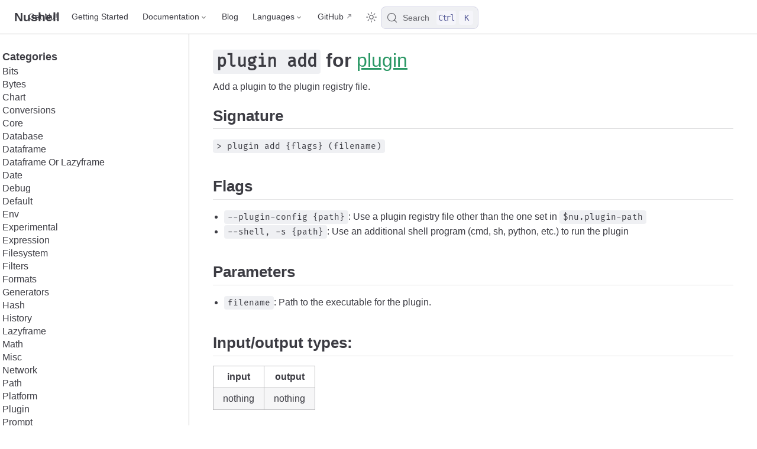

--- FILE ---
content_type: text/html; charset=utf-8
request_url: http://www.nushell.sh/commands/docs/plugin_add.html
body_size: 4284
content:
<!doctype html>
<html lang="en-US">
  <head>
    <meta charset="utf-8" />
    <meta name="viewport" content="width=device-width,initial-scale=1" />
    <meta name="generator" content="VuePress 2.0.0-rc.26" />
    <style>
      :root {
        --vp-c-bg: #fff;
      }

      [data-theme='dark'] {
        --vp-c-bg: #1b1b1f;
      }

      html,
      body {
        background-color: var(--vp-c-bg);
      }
    </style>
    <script>
      const useChoice = localStorage.getItem('vuepress-color-scheme')
      const systemStatus =
        'matchMedia' in window
          ? window.matchMedia('(prefers-color-scheme: dark)').matches
          : false

      if (useChoice === 'light') {
        document.documentElement.dataset.theme = 'light'
      } else if (useChoice === 'dark' || systemStatus) {
        document.documentElement.dataset.theme = 'dark'
      }
    </script>
    <link rel="alternate" type="application/atom+xml" href="https://www.nushell.sh/atom.xml" title="Nushell Atom Feed"><link rel="alternate" type="application/json" href="https://www.nushell.sh/feed.json" title="Nushell JSON Feed"><link rel="alternate" type="application/rss+xml" href="https://www.nushell.sh/rss.xml" title="Nushell RSS Feed"><link rel="preload" href="/fonts/FiraCode-Regular.woff2" as="font" type="font/woff2" crossorigin="anonymous"><meta name="theme-color" content="#3eaf7c"><meta name="apple-mobile-web-app-capable" content="yes"><meta name="apple-mobile-web-app-status-bar-style" content="black"><link rel="icon" href="/icon.png"><title>plugin add | Nushell</title><meta name="description" content="A new type of shell.">
    <link rel="preload" href="/assets/style-CZEyi5b_.css" as="style"><link rel="stylesheet" href="/assets/style-CZEyi5b_.css">
    <link rel="modulepreload" href="/assets/app-CRyjFvs4.js"><link rel="modulepreload" href="/assets/plugin_add.html-CMkhGeA4.js">
    
  </head>
  <body>
    <div id="app"><!--[--><div class="vp-theme-container external-link-icon" vp-container><!--[--><header class="vp-navbar" vp-navbar><div class="vp-toggle-sidebar-button" title="toggle sidebar" aria-expanded="false" role="button" tabindex="0"><div class="icon" aria-hidden="true"><span></span><span></span><span></span></div></div><span><a class="route-link" href="/"><!----><span class="vp-site-name" aria-hidden="true">Nushell</span></a></span><div class="vp-navbar-items-wrapper" style=""><!--[--><!--]--><nav class="vp-navbar-items vp-hide-mobile" aria-label="site navigation"><!--[--><div class="vp-navbar-item"><a class="route-link auto-link" href="/book/installation.html" aria-label="Get Nu!"><!--[--><!--[--><!--]--><!--]-->Get Nu!<!--[--><!--[--><!--]--><!--]--></a></div><div class="vp-navbar-item"><a class="route-link auto-link" href="/book/getting_started.html" aria-label="Getting Started"><!--[--><!--[--><!--]--><!--]-->Getting Started<!--[--><!--[--><!--]--><!--]--></a></div><div class="vp-navbar-item"><div class="vp-navbar-dropdown-wrapper"><button class="vp-navbar-dropdown-title" type="button" aria-label="Documentation"><span class="title">Documentation</span><span class="arrow down"></span></button><button class="vp-navbar-dropdown-title-mobile" type="button" aria-label="Documentation"><span class="title">Documentation</span><span class="right arrow"></span></button><ul class="vp-navbar-dropdown" style="display:none;"><!--[--><li class="vp-navbar-dropdown-item"><a class="route-link auto-link" href="/book/" aria-label="The Nushell Book"><!--[--><!--[--><!--]--><!--]-->The Nushell Book<!--[--><!--[--><!--]--><!--]--></a></li><li class="vp-navbar-dropdown-item"><a class="route-link route-link-active auto-link" href="/commands/" aria-label="Command Reference"><!--[--><!--[--><!--]--><!--]-->Command Reference<!--[--><!--[--><!--]--><!--]--></a></li><li class="vp-navbar-dropdown-item"><a class="route-link auto-link" href="/cookbook/" aria-label="Cookbook"><!--[--><!--[--><!--]--><!--]-->Cookbook<!--[--><!--[--><!--]--><!--]--></a></li><li class="vp-navbar-dropdown-item"><a class="route-link auto-link" href="/lang-guide/" aria-label="Language Reference Guide"><!--[--><!--[--><!--]--><!--]-->Language Reference Guide<!--[--><!--[--><!--]--><!--]--></a></li><li class="vp-navbar-dropdown-item"><a class="route-link auto-link" href="/contributor-book/" aria-label="Contributing Guide"><!--[--><!--[--><!--]--><!--]-->Contributing Guide<!--[--><!--[--><!--]--><!--]--></a></li><!--]--></ul></div></div><div class="vp-navbar-item"><a class="route-link auto-link" href="/blog/" aria-label="Blog"><!--[--><!--[--><!--]--><!--]-->Blog<!--[--><!--[--><!--]--><!--]--></a></div><div class="vp-navbar-item"><div class="vp-navbar-dropdown-wrapper"><button class="vp-navbar-dropdown-title" type="button" aria-label="Select language"><span class="title">Languages</span><span class="arrow down"></span></button><button class="vp-navbar-dropdown-title-mobile" type="button" aria-label="Select language"><span class="title">Languages</span><span class="right arrow"></span></button><ul class="vp-navbar-dropdown" style="display:none;"><!--[--><li class="vp-navbar-dropdown-item"><a class="route-link route-link-active auto-link" href="/commands/docs/plugin_add.html" aria-label="English"><!--[--><!--[--><!--]--><!--]-->English<!--[--><!--[--><!--]--><!--]--></a></li><li class="vp-navbar-dropdown-item"><a class="route-link auto-link" href="/zh-CN/" aria-label="中文"><!--[--><!--[--><!--]--><!--]-->中文<!--[--><!--[--><!--]--><!--]--></a></li><li class="vp-navbar-dropdown-item"><a class="route-link auto-link" href="/de/" aria-label="Deutsch"><!--[--><!--[--><!--]--><!--]-->Deutsch<!--[--><!--[--><!--]--><!--]--></a></li><li class="vp-navbar-dropdown-item"><a class="route-link auto-link" href="/fr/" aria-label="Français"><!--[--><!--[--><!--]--><!--]-->Français<!--[--><!--[--><!--]--><!--]--></a></li><li class="vp-navbar-dropdown-item"><a class="route-link auto-link" href="/es/" aria-label="Español"><!--[--><!--[--><!--]--><!--]-->Español<!--[--><!--[--><!--]--><!--]--></a></li><li class="vp-navbar-dropdown-item"><a class="route-link auto-link" href="/ja/" aria-label="日本語"><!--[--><!--[--><!--]--><!--]-->日本語<!--[--><!--[--><!--]--><!--]--></a></li><li class="vp-navbar-dropdown-item"><a class="route-link auto-link" href="/pt-BR/" aria-label="Português do Brasil"><!--[--><!--[--><!--]--><!--]-->Português do Brasil<!--[--><!--[--><!--]--><!--]--></a></li><li class="vp-navbar-dropdown-item"><a class="route-link auto-link" href="/ru/" aria-label="Русский язык"><!--[--><!--[--><!--]--><!--]-->Русский язык<!--[--><!--[--><!--]--><!--]--></a></li><li class="vp-navbar-dropdown-item"><a class="route-link auto-link" href="/ko/" aria-label="한국어"><!--[--><!--[--><!--]--><!--]-->한국어<!--[--><!--[--><!--]--><!--]--></a></li><!--]--></ul></div></div><div class="vp-navbar-item"><a class="auto-link external-link" href="https://github.com/nushell/nushell" aria-label="GitHub" rel="noopener noreferrer" target="_blank"><!--[--><!--[--><!--]--><!--]-->GitHub<!--[--><!--[--><!--]--><!--]--></a></div><!--]--></nav><!--[--><!--]--><button type="button" class="vp-toggle-color-mode-button" title="toggle color mode"><svg class="light-icon" viewbox="0 0 32 32" style=""><path d="M16 12.005a4 4 0 1 1-4 4a4.005 4.005 0 0 1 4-4m0-2a6 6 0 1 0 6 6a6 6 0 0 0-6-6z" fill="currentColor"></path><path d="M5.394 6.813l1.414-1.415l3.506 3.506L8.9 10.318z" fill="currentColor"></path><path d="M2 15.005h5v2H2z" fill="currentColor"></path><path d="M5.394 25.197L8.9 21.691l1.414 1.415l-3.506 3.505z" fill="currentColor"></path><path d="M15 25.005h2v5h-2z" fill="currentColor"></path><path d="M21.687 23.106l1.414-1.415l3.506 3.506l-1.414 1.414z" fill="currentColor"></path><path d="M25 15.005h5v2h-5z" fill="currentColor"></path><path d="M21.687 8.904l3.506-3.506l1.414 1.415l-3.506 3.505z" fill="currentColor"></path><path d="M15 2.005h2v5h-2z" fill="currentColor"></path></svg><svg class="dark-icon" viewbox="0 0 32 32" style="display:none;"><path d="M13.502 5.414a15.075 15.075 0 0 0 11.594 18.194a11.113 11.113 0 0 1-7.975 3.39c-.138 0-.278.005-.418 0a11.094 11.094 0 0 1-3.2-21.584M14.98 3a1.002 1.002 0 0 0-.175.016a13.096 13.096 0 0 0 1.825 25.981c.164.006.328 0 .49 0a13.072 13.072 0 0 0 10.703-5.555a1.01 1.01 0 0 0-.783-1.565A13.08 13.08 0 0 1 15.89 4.38A1.015 1.015 0 0 0 14.98 3z" fill="currentColor"></path></svg></button><!--[--><div id="docsearch-container" style="display:none;"></div><div class="docsearch-placeholder"><button type="button" aria-label="Search" aria-keyshortcuts="Control+k" class="DocSearch DocSearch-Button"><span class="DocSearch-Button-Container"><svg width="20" height="20" viewBox="0 0 24 24" aria-hidden="true" class="DocSearch-Search-Icon"><circle cx="11" cy="11" r="8" stroke="currentColor" fill="none" stroke-width="1.4"></circle><path d="m21 21-4.3-4.3" stroke="currentColor" fill="none" stroke-linecap="round" stroke-linejoin="round"></path></svg><span class="DocSearch-Button-Placeholder">Search</span></span><span class="DocSearch-Button-Keys"><kbd class="DocSearch-Button-Key DocSearch-Button-Key--ctrl">Ctrl</kbd><kbd class="DocSearch-Button-Key">K</kbd></span></button></div><!--]--></div></header><!--]--><div class="vp-sidebar-mask"></div><!--[--><aside class="vp-sidebar" vp-sidebar><nav class="vp-navbar-items" aria-label="site navigation"><!--[--><div class="vp-navbar-item"><a class="route-link auto-link" href="/book/installation.html" aria-label="Get Nu!"><!--[--><!--[--><!--]--><!--]-->Get Nu!<!--[--><!--[--><!--]--><!--]--></a></div><div class="vp-navbar-item"><a class="route-link auto-link" href="/book/getting_started.html" aria-label="Getting Started"><!--[--><!--[--><!--]--><!--]-->Getting Started<!--[--><!--[--><!--]--><!--]--></a></div><div class="vp-navbar-item"><div class="vp-navbar-dropdown-wrapper"><button class="vp-navbar-dropdown-title" type="button" aria-label="Documentation"><span class="title">Documentation</span><span class="arrow down"></span></button><button class="vp-navbar-dropdown-title-mobile" type="button" aria-label="Documentation"><span class="title">Documentation</span><span class="right arrow"></span></button><ul class="vp-navbar-dropdown" style="display:none;"><!--[--><li class="vp-navbar-dropdown-item"><a class="route-link auto-link" href="/book/" aria-label="The Nushell Book"><!--[--><!--[--><!--]--><!--]-->The Nushell Book<!--[--><!--[--><!--]--><!--]--></a></li><li class="vp-navbar-dropdown-item"><a class="route-link route-link-active auto-link" href="/commands/" aria-label="Command Reference"><!--[--><!--[--><!--]--><!--]-->Command Reference<!--[--><!--[--><!--]--><!--]--></a></li><li class="vp-navbar-dropdown-item"><a class="route-link auto-link" href="/cookbook/" aria-label="Cookbook"><!--[--><!--[--><!--]--><!--]-->Cookbook<!--[--><!--[--><!--]--><!--]--></a></li><li class="vp-navbar-dropdown-item"><a class="route-link auto-link" href="/lang-guide/" aria-label="Language Reference Guide"><!--[--><!--[--><!--]--><!--]-->Language Reference Guide<!--[--><!--[--><!--]--><!--]--></a></li><li class="vp-navbar-dropdown-item"><a class="route-link auto-link" href="/contributor-book/" aria-label="Contributing Guide"><!--[--><!--[--><!--]--><!--]-->Contributing Guide<!--[--><!--[--><!--]--><!--]--></a></li><!--]--></ul></div></div><div class="vp-navbar-item"><a class="route-link auto-link" href="/blog/" aria-label="Blog"><!--[--><!--[--><!--]--><!--]-->Blog<!--[--><!--[--><!--]--><!--]--></a></div><div class="vp-navbar-item"><div class="vp-navbar-dropdown-wrapper"><button class="vp-navbar-dropdown-title" type="button" aria-label="Select language"><span class="title">Languages</span><span class="arrow down"></span></button><button class="vp-navbar-dropdown-title-mobile" type="button" aria-label="Select language"><span class="title">Languages</span><span class="right arrow"></span></button><ul class="vp-navbar-dropdown" style="display:none;"><!--[--><li class="vp-navbar-dropdown-item"><a class="route-link route-link-active auto-link" href="/commands/docs/plugin_add.html" aria-label="English"><!--[--><!--[--><!--]--><!--]-->English<!--[--><!--[--><!--]--><!--]--></a></li><li class="vp-navbar-dropdown-item"><a class="route-link auto-link" href="/zh-CN/" aria-label="中文"><!--[--><!--[--><!--]--><!--]-->中文<!--[--><!--[--><!--]--><!--]--></a></li><li class="vp-navbar-dropdown-item"><a class="route-link auto-link" href="/de/" aria-label="Deutsch"><!--[--><!--[--><!--]--><!--]-->Deutsch<!--[--><!--[--><!--]--><!--]--></a></li><li class="vp-navbar-dropdown-item"><a class="route-link auto-link" href="/fr/" aria-label="Français"><!--[--><!--[--><!--]--><!--]-->Français<!--[--><!--[--><!--]--><!--]--></a></li><li class="vp-navbar-dropdown-item"><a class="route-link auto-link" href="/es/" aria-label="Español"><!--[--><!--[--><!--]--><!--]-->Español<!--[--><!--[--><!--]--><!--]--></a></li><li class="vp-navbar-dropdown-item"><a class="route-link auto-link" href="/ja/" aria-label="日本語"><!--[--><!--[--><!--]--><!--]-->日本語<!--[--><!--[--><!--]--><!--]--></a></li><li class="vp-navbar-dropdown-item"><a class="route-link auto-link" href="/pt-BR/" aria-label="Português do Brasil"><!--[--><!--[--><!--]--><!--]-->Português do Brasil<!--[--><!--[--><!--]--><!--]--></a></li><li class="vp-navbar-dropdown-item"><a class="route-link auto-link" href="/ru/" aria-label="Русский язык"><!--[--><!--[--><!--]--><!--]-->Русский язык<!--[--><!--[--><!--]--><!--]--></a></li><li class="vp-navbar-dropdown-item"><a class="route-link auto-link" href="/ko/" aria-label="한국어"><!--[--><!--[--><!--]--><!--]-->한국어<!--[--><!--[--><!--]--><!--]--></a></li><!--]--></ul></div></div><div class="vp-navbar-item"><a class="auto-link external-link" href="https://github.com/nushell/nushell" aria-label="GitHub" rel="noopener noreferrer" target="_blank"><!--[--><!--[--><!--]--><!--]-->GitHub<!--[--><!--[--><!--]--><!--]--></a></div><!--]--></nav><!--[--><!--]--><ul class="vp-sidebar-items"><!--[--><li><p tabindex="0" class="vp-sidebar-item vp-sidebar-heading">Categories <!----></p><ul class="vp-sidebar-children" style=""><!--[--><li><a class="route-link auto-link vp-sidebar-item" href="/commands/categories/bits.html" aria-label="Bits"><!--[--><!--[--><!--]--><!--]-->Bits<!--[--><!--[--><!--]--><!--]--></a><!----></li><li><a class="route-link auto-link vp-sidebar-item" href="/commands/categories/bytes.html" aria-label="Bytes"><!--[--><!--[--><!--]--><!--]-->Bytes<!--[--><!--[--><!--]--><!--]--></a><!----></li><li><a class="route-link auto-link vp-sidebar-item" href="/commands/categories/chart.html" aria-label="Chart"><!--[--><!--[--><!--]--><!--]-->Chart<!--[--><!--[--><!--]--><!--]--></a><!----></li><li><a class="route-link auto-link vp-sidebar-item" href="/commands/categories/conversions.html" aria-label="Conversions"><!--[--><!--[--><!--]--><!--]-->Conversions<!--[--><!--[--><!--]--><!--]--></a><!----></li><li><a class="route-link auto-link vp-sidebar-item" href="/commands/categories/core.html" aria-label="Core"><!--[--><!--[--><!--]--><!--]-->Core<!--[--><!--[--><!--]--><!--]--></a><!----></li><li><a class="route-link auto-link vp-sidebar-item" href="/commands/categories/database.html" aria-label="Database"><!--[--><!--[--><!--]--><!--]-->Database<!--[--><!--[--><!--]--><!--]--></a><!----></li><li><a class="route-link auto-link vp-sidebar-item" href="/commands/categories/dataframe.html" aria-label="Dataframe"><!--[--><!--[--><!--]--><!--]-->Dataframe<!--[--><!--[--><!--]--><!--]--></a><!----></li><li><a class="route-link auto-link vp-sidebar-item" href="/commands/categories/dataframe_or_lazyframe.html" aria-label="Dataframe Or Lazyframe"><!--[--><!--[--><!--]--><!--]-->Dataframe Or Lazyframe<!--[--><!--[--><!--]--><!--]--></a><!----></li><li><a class="route-link auto-link vp-sidebar-item" href="/commands/categories/date.html" aria-label="Date"><!--[--><!--[--><!--]--><!--]-->Date<!--[--><!--[--><!--]--><!--]--></a><!----></li><li><a class="route-link auto-link vp-sidebar-item" href="/commands/categories/debug.html" aria-label="Debug"><!--[--><!--[--><!--]--><!--]-->Debug<!--[--><!--[--><!--]--><!--]--></a><!----></li><li><a class="route-link auto-link vp-sidebar-item" href="/commands/categories/default.html" aria-label="Default"><!--[--><!--[--><!--]--><!--]-->Default<!--[--><!--[--><!--]--><!--]--></a><!----></li><li><a class="route-link auto-link vp-sidebar-item" href="/commands/categories/env.html" aria-label="Env"><!--[--><!--[--><!--]--><!--]-->Env<!--[--><!--[--><!--]--><!--]--></a><!----></li><li><a class="route-link auto-link vp-sidebar-item" href="/commands/categories/experimental.html" aria-label="Experimental"><!--[--><!--[--><!--]--><!--]-->Experimental<!--[--><!--[--><!--]--><!--]--></a><!----></li><li><a class="route-link auto-link vp-sidebar-item" href="/commands/categories/expression.html" aria-label="Expression"><!--[--><!--[--><!--]--><!--]-->Expression<!--[--><!--[--><!--]--><!--]--></a><!----></li><li><a class="route-link auto-link vp-sidebar-item" href="/commands/categories/filesystem.html" aria-label="Filesystem"><!--[--><!--[--><!--]--><!--]-->Filesystem<!--[--><!--[--><!--]--><!--]--></a><!----></li><li><a class="route-link auto-link vp-sidebar-item" href="/commands/categories/filters.html" aria-label="Filters"><!--[--><!--[--><!--]--><!--]-->Filters<!--[--><!--[--><!--]--><!--]--></a><!----></li><li><a class="route-link auto-link vp-sidebar-item" href="/commands/categories/formats.html" aria-label="Formats"><!--[--><!--[--><!--]--><!--]-->Formats<!--[--><!--[--><!--]--><!--]--></a><!----></li><li><a class="route-link auto-link vp-sidebar-item" href="/commands/categories/generators.html" aria-label="Generators"><!--[--><!--[--><!--]--><!--]-->Generators<!--[--><!--[--><!--]--><!--]--></a><!----></li><li><a class="route-link auto-link vp-sidebar-item" href="/commands/categories/hash.html" aria-label="Hash"><!--[--><!--[--><!--]--><!--]-->Hash<!--[--><!--[--><!--]--><!--]--></a><!----></li><li><a class="route-link auto-link vp-sidebar-item" href="/commands/categories/history.html" aria-label="History"><!--[--><!--[--><!--]--><!--]-->History<!--[--><!--[--><!--]--><!--]--></a><!----></li><li><a class="route-link auto-link vp-sidebar-item" href="/commands/categories/lazyframe.html" aria-label="Lazyframe"><!--[--><!--[--><!--]--><!--]-->Lazyframe<!--[--><!--[--><!--]--><!--]--></a><!----></li><li><a class="route-link auto-link vp-sidebar-item" href="/commands/categories/math.html" aria-label="Math"><!--[--><!--[--><!--]--><!--]-->Math<!--[--><!--[--><!--]--><!--]--></a><!----></li><li><a class="route-link auto-link vp-sidebar-item" href="/commands/categories/misc.html" aria-label="Misc"><!--[--><!--[--><!--]--><!--]-->Misc<!--[--><!--[--><!--]--><!--]--></a><!----></li><li><a class="route-link auto-link vp-sidebar-item" href="/commands/categories/network.html" aria-label="Network"><!--[--><!--[--><!--]--><!--]-->Network<!--[--><!--[--><!--]--><!--]--></a><!----></li><li><a class="route-link auto-link vp-sidebar-item" href="/commands/categories/path.html" aria-label="Path"><!--[--><!--[--><!--]--><!--]-->Path<!--[--><!--[--><!--]--><!--]--></a><!----></li><li><a class="route-link auto-link vp-sidebar-item" href="/commands/categories/platform.html" aria-label="Platform"><!--[--><!--[--><!--]--><!--]-->Platform<!--[--><!--[--><!--]--><!--]--></a><!----></li><li><a class="route-link auto-link vp-sidebar-item" href="/commands/categories/plugin.html" aria-label="Plugin"><!--[--><!--[--><!--]--><!--]-->Plugin<!--[--><!--[--><!--]--><!--]--></a><!----></li><li><a class="route-link auto-link vp-sidebar-item" href="/commands/categories/prompt.html" aria-label="Prompt"><!--[--><!--[--><!--]--><!--]-->Prompt<!--[--><!--[--><!--]--><!--]--></a><!----></li><li><a class="route-link auto-link vp-sidebar-item" href="/commands/categories/random.html" aria-label="Random"><!--[--><!--[--><!--]--><!--]-->Random<!--[--><!--[--><!--]--><!--]--></a><!----></li><li><a class="route-link auto-link vp-sidebar-item" href="/commands/categories/removed.html" aria-label="Removed"><!--[--><!--[--><!--]--><!--]-->Removed<!--[--><!--[--><!--]--><!--]--></a><!----></li><li><a class="route-link auto-link vp-sidebar-item" href="/commands/categories/shells.html" aria-label="Shells"><!--[--><!--[--><!--]--><!--]-->Shells<!--[--><!--[--><!--]--><!--]--></a><!----></li><li><a class="route-link auto-link vp-sidebar-item" href="/commands/categories/strings.html" aria-label="Strings"><!--[--><!--[--><!--]--><!--]-->Strings<!--[--><!--[--><!--]--><!--]--></a><!----></li><li><a class="route-link auto-link vp-sidebar-item" href="/commands/categories/system.html" aria-label="System"><!--[--><!--[--><!--]--><!--]-->System<!--[--><!--[--><!--]--><!--]--></a><!----></li><li><a class="route-link auto-link vp-sidebar-item" href="/commands/categories/viewers.html" aria-label="Viewers"><!--[--><!--[--><!--]--><!--]-->Viewers<!--[--><!--[--><!--]--><!--]--></a><!----></li><!--]--></ul></li><!--]--></ul><!--[--><!--]--></aside><!--]--><!--[--><main class="vp-page"><!--[--><!--]--><div vp-content><!--[--><!--]--><div id="content"><h1 id="plugin-add-for-plugin" tabindex="-1"><a class="header-anchor" href="#plugin-add-for-plugin"><span><code>plugin add</code> for <a class="route-link" href="/commands/categories/plugin.html">plugin</a></span></a></h1><div class="command-title">Add a plugin to the plugin registry file.</div><h2 id="signature" tabindex="-1"><a class="header-anchor" href="#signature"><span>Signature</span></a></h2><p><code>&gt; plugin add {flags} (filename)</code></p><h2 id="flags" tabindex="-1"><a class="header-anchor" href="#flags"><span>Flags</span></a></h2><ul><li><code>--plugin-config {path}</code>: Use a plugin registry file other than the one set in <code>$nu.plugin-path</code></li><li><code>--shell, -s {path}</code>: Use an additional shell program (cmd, sh, python, etc.) to run the plugin</li></ul><h2 id="parameters" tabindex="-1"><a class="header-anchor" href="#parameters"><span>Parameters</span></a></h2><ul><li><code>filename</code>: Path to the executable for the plugin.</li></ul><h2 id="input-output-types" tabindex="-1"><a class="header-anchor" href="#input-output-types"><span>Input/output types:</span></a></h2><table><thead><tr><th>input</th><th>output</th></tr></thead><tbody><tr><td>nothing</td><td>nothing</td></tr></tbody></table><h2 id="examples" tabindex="-1"><a class="header-anchor" href="#examples"><span>Examples</span></a></h2><p>Run the <code>nu_plugin_inc</code> plugin from the current directory or $env.NU_PLUGIN_DIRS and install its signatures.</p><div class="language-nu" data-highlighter="shiki" data-ext="nu" style="--shiki-light:#D4D4D4;--shiki-dark:#D4D4D4;--shiki-onedarkpro:#abb2bf;--shiki-light-bg:#1E1E1E;--shiki-dark-bg:#1E1E1E;--shiki-onedarkpro-bg:#282c34;"><pre class="shiki shiki-themes dark-plus dark-plus one-dark-pro vp-code"><code class="language-nu"><span class="line"><span style="--shiki-light:#CE9178;--shiki-dark:#CE9178;--shiki-onedarkpro:#98C379;">&gt;</span><span style="--shiki-light:#569CD6;--shiki-dark:#569CD6;--shiki-onedarkpro:#C678DD;"> plugin add</span><span style="--shiki-light:#CE9178;--shiki-dark:#CE9178;--shiki-onedarkpro:#98C379;"> nu_plugin_inc</span></span></code></pre></div><p>Run the <code>nu_plugin_polars</code> plugin from the current directory or $env.NU_PLUGIN_DIRS, and install its signatures to the &quot;polars.msgpackz&quot; plugin registry file.</p><div class="language-nu" data-highlighter="shiki" data-ext="nu" style="--shiki-light:#D4D4D4;--shiki-dark:#D4D4D4;--shiki-onedarkpro:#abb2bf;--shiki-light-bg:#1E1E1E;--shiki-dark-bg:#1E1E1E;--shiki-onedarkpro-bg:#282c34;"><pre class="shiki shiki-themes dark-plus dark-plus one-dark-pro vp-code"><code class="language-nu"><span class="line"><span style="--shiki-light:#CE9178;--shiki-dark:#CE9178;--shiki-onedarkpro:#98C379;">&gt;</span><span style="--shiki-light:#569CD6;--shiki-dark:#569CD6;--shiki-onedarkpro:#C678DD;"> plugin add</span><span style="--shiki-light:#CE92A4;--shiki-light-font-style:inherit;--shiki-dark:#CE92A4;--shiki-dark-font-style:inherit;--shiki-onedarkpro:#C678DD;--shiki-onedarkpro-font-style:italic;"> --</span><span style="--shiki-light:#9CDCFE;--shiki-light-font-style:inherit;--shiki-dark:#9CDCFE;--shiki-dark-font-style:inherit;--shiki-onedarkpro:#E06C75;--shiki-onedarkpro-font-style:italic;">plugin-config</span><span style="--shiki-light:#CE9178;--shiki-dark:#CE9178;--shiki-onedarkpro:#98C379;"> polars.msgpackz</span><span style="--shiki-light:#CE9178;--shiki-dark:#CE9178;--shiki-onedarkpro:#98C379;"> nu_plugin_polars</span></span></code></pre></div><h2 id="notes" tabindex="-1"><a class="header-anchor" href="#notes"><span>Notes</span></a></h2><p>This does not load the plugin commands into the scope - see <code>plugin use</code> for that.</p><p>Instead, it runs the plugin to get its command signatures, and then edits the plugin registry file (by default, <code>$nu.plugin-path</code>). The changes will be apparent the next time <code>nu</code> is next launched with that plugin registry file.</p></div><!--[--><!--]--></div><footer class="vp-page-meta"><!----><div class="vp-meta-item git-info"><!----><!----></div></footer><!----><!--[--><!--]--></main><!--]--></div><!--[--><!----><!--]--><!--]--></div>
    <script type="module" src="/assets/app-CRyjFvs4.js" defer></script>
  </body>
</html>


--- FILE ---
content_type: text/css; charset=utf-8
request_url: http://www.nushell.sh/assets/style-CZEyi5b_.css
body_size: 18306
content:
.fade-in-enter-active,.fade-in-leave-active{transition:all var(--transition-duration) var(--transition-ease-in-out)!important}.fade-in-enter-from,.fade-in-leave-to{opacity:0!important}.fade-in-leave-from,.fade-in-enter-to{opacity:1}.vp-back-to-top-button{position:fixed!important;inset-inline-end:1rem;bottom:4rem;z-index:100;width:48px;height:48px;padding:12px;border-width:0;border-radius:50%;background:var(--back-to-top-c-bg);color:var(--back-to-top-c-accent-bg);box-shadow:2px 2px 10px 4px var(--back-to-top-c-shadow);cursor:pointer}@media(max-width:959px){.vp-back-to-top-button{transform:scale(.8);transform-origin:100% 100%}}@media print{.vp-back-to-top-button{display:none}}.vp-back-to-top-button:hover{color:var(--back-to-top-c-accent-hover)}.vp-back-to-top-button .back-to-top-icon{overflow:hidden;width:24px;height:24px;margin:0 auto;background:var(--back-to-top-c-icon);-webkit-mask-image:var(--back-to-top-icon);mask-image:var(--back-to-top-icon);-webkit-mask-position:50%;mask-position:50%;-webkit-mask-size:cover;mask-size:cover}.vp-scroll-progress{position:absolute;inset-inline-end:-2px;bottom:-2px;width:52px;height:52px}.vp-scroll-progress svg{width:100%;height:100%}.vp-scroll-progress circle{opacity:.9;transform:rotate(-90deg);transform-origin:50% 50%}:root{--back-to-top-z-index: 5;--back-to-top-icon: url("data:image/svg+xml,%3csvg%20xmlns='http://www.w3.org/2000/svg'%20viewBox='0%200%2048%2048'%3e%3cpath%20fill='none'%20stroke='currentColor'%20stroke-linecap='round'%20stroke-linejoin='round'%20stroke-width='4'%20d='M24.008%2014.1V42M12%2026l12-12l12%2012M12%206h24'%20/%3e%3c/svg%3e");--back-to-top-c-bg: var(--vp-c-bg);--back-to-top-c-accent-bg: var(--vp-c-accent-bg);--back-to-top-c-accent-hover: var(--vp-c-accent-hover);--back-to-top-c-shadow: var(--vp-c-shadow);--back-to-top-c-icon: currentcolor}:root{--message-offset: calc(var(--vp-header-offset, 3.6rem) + 1rem);--message-timing-duration: .3s;--message-timing-function: ease-in-out;--message-gap: .5rem}@keyframes message-move-in{0%{opacity:0;transform:translateY(-10px)}to{opacity:1;transform:translateY(0)}}@keyframes message-move-out{0%{opacity:1;transform:translateY(0)}to{opacity:0;transform:translateY(-100%)}}#message-container{position:fixed;inset:var(--message-offset) 0 auto;z-index:75;display:flex;flex-flow:column;gap:var(--message-gap);align-items:center;text-align:center}.message-item{display:inline-block;padding:8px 10px;border-radius:3px;background:var(--vp-c-bg);color:var(--vp-c-text);box-shadow:0 0 10px 0 var(--vp-c-shadow);font-size:14px}.message-item.move-in{animation:message-move-in var(--message-timing-duration) var(--message-timing-function)}.message-item.move-out{animation:message-move-out var(--message-timing-duration) var(--message-timing-function);animation-fill-mode:forwards}.message-item svg{position:relative;bottom:-.125em;margin-inline-end:5px}.vp-copy-code-button{position:absolute;top:.5em;right:.5em;z-index:5;width:2.5rem;height:2.5rem;padding:0;border-width:0;border-radius:.5rem;background:#0000;outline:none;opacity:0;cursor:pointer;transition:opacity .4s}@media print{.vp-copy-code-button{display:none}}.vp-copy-code-button:before{content:"";display:inline-block;width:1.25rem;height:1.25rem;padding:.625rem;background:currentcolor;color:var(--copy-code-c-text);font-size:1.25rem;-webkit-mask-image:var(--code-copy-icon);mask-image:var(--code-copy-icon);-webkit-mask-position:50%;mask-position:50%;-webkit-mask-size:1em;mask-size:1em;-webkit-mask-repeat:no-repeat;mask-repeat:no-repeat}.vp-copy-code-button:focus,.vp-copy-code-button.copied{opacity:1}.vp-copy-code-button:hover,.vp-copy-code-button.copied{background:var(--copy-code-c-hover)}.vp-copy-code-button.copied:before{-webkit-mask-image:var(--code-copied-icon);mask-image:var(--code-copied-icon)}.vp-copy-code-button.copied:after{content:attr(data-copied);position:absolute;top:0;right:calc(100% + .25rem);display:block;height:1.25rem;padding:.625rem;border-radius:.5rem;background:var(--copy-code-c-hover);color:var(--copy-code-c-text);font-weight:500;line-height:1.25rem;white-space:nowrap}.no-copy-code .vp-copy-code-button{display:none}body:not(.no-copy-code) div[class*=language-]:hover:before{display:none}body:not(.no-copy-code) div[class*=language-]:hover .vp-copy-code-button{opacity:1}:root{--code-copy-icon: url("data:image/svg+xml,%3csvg xmlns='http://www.w3.org/2000/svg' viewBox='0 0 24 24' fill='none' stroke='%23808080' stroke-width='2'%3e%3cpath stroke-linecap='round' stroke-linejoin='round' d='M9 5H7a2 2 0 0 0-2 2v12a2 2 0 0 0 2 2h10a2 2 0 0 0 2-2V7a2 2 0 0 0-2-2h-2M9 5a2 2 0 0 0 2 2h2a2 2 0 0 0 2-2M9 5a2 2 0 0 1 2-2h2a2 2 0 0 1 2 2' /%3e%3c/svg%3e");--code-copied-icon: url("data:image/svg+xml,%3csvg xmlns='http://www.w3.org/2000/svg' viewBox='0 0 24 24' fill='none' stroke='%23808080' stroke-width='2'%3e%3cpath stroke-linecap='round' stroke-linejoin='round' d='M9 5H7a2 2 0 0 0-2 2v12a2 2 0 0 0 2 2h10a2 2 0 0 0 2-2V7a2 2 0 0 0-2-2h-2M9 5a2 2 0 0 0 2 2h2a2 2 0 0 0 2-2M9 5a2 2 0 0 1 2-2h2a2 2 0 0 1 2 2m-6 9 2 2 4-4' /%3e%3c/svg%3e");--copy-code-c-text: var(--code-c-line-number);--copy-code-c-hover: var(--code-c-highlight-bg)}.hint-container{position:relative;background:var(--hint-c-soft);transition:background var(--vp-t-color),color var(--vp-t-color)}@media print{.hint-container{-moz-column-break-inside:avoid;break-inside:avoid}}.hint-container>.hint-container-title{color:var(--hint-c-title)}.hint-container :not(pre)>code{background:var(--hint-c-soft)}.hint-container .hint-container-title{position:relative;margin-block:.75em;font-weight:600;line-height:1.25}.hint-container.important,.hint-container.info,.hint-container.note,.hint-container.tip,.hint-container.warning,.hint-container.caution{margin-block:.75rem;padding:.25em 1em;border-radius:.5em;color:inherit;font-size:var(--hint-font-size)}@media print{.hint-container.important,.hint-container.info,.hint-container.note,.hint-container.tip,.hint-container.warning,.hint-container.caution{border:1px solid var(--hint-c-title)}}.hint-container.important .hint-container-title,.hint-container.info .hint-container-title,.hint-container.note .hint-container-title,.hint-container.tip .hint-container-title,.hint-container.warning .hint-container-title,.hint-container.caution .hint-container-title{padding-inline-start:1.75em}@media print{.hint-container.important .hint-container-title,.hint-container.info .hint-container-title,.hint-container.note .hint-container-title,.hint-container.tip .hint-container-title,.hint-container.warning .hint-container-title,.hint-container.caution .hint-container-title{padding-inline-start:0}}.hint-container.important .hint-container-title:before,.hint-container.info .hint-container-title:before,.hint-container.note .hint-container-title:before,.hint-container.tip .hint-container-title:before,.hint-container.warning .hint-container-title:before,.hint-container.caution .hint-container-title:before{content:" ";position:absolute;inset-inline-start:0;top:calc(50% - .6125em);width:1.25em;height:1.25em;font-size:1.25em}@media print{.hint-container.important .hint-container-title:before,.hint-container.info .hint-container-title:before,.hint-container.note .hint-container-title:before,.hint-container.tip .hint-container-title:before,.hint-container.warning .hint-container-title:before,.hint-container.caution .hint-container-title:before{display:none}}.hint-container.important p,.hint-container.info p,.hint-container.note p,.hint-container.tip p,.hint-container.warning p,.hint-container.caution p{line-height:1.5}.hint-container.important a,.hint-container.info a,.hint-container.note a,.hint-container.tip a,.hint-container.warning a,.hint-container.caution a{color:var(--vp-c-accent)}.hint-container.important{--hint-c-accent: var(--important-c-accent);--hint-c-title: var(--important-c-text);--hint-c-soft: var(--important-c-soft)}.hint-container.important>.hint-container-title:before{background-color:currentColor;-webkit-mask-image:url("data:image/svg+xml;utf8,%3Csvg xmlns='http://www.w3.org/2000/svg' viewBox='0 0 1024 1024'%3E%3Cpath d='M512 981.333a84.992 84.992 0 0 1-84.907-84.906h169.814A84.992 84.992 0 0 1 512 981.333zm384-128H128v-42.666l85.333-85.334v-256A298.325 298.325 0 0 1 448 177.92V128a64 64 0 0 1 128 0v49.92a298.325 298.325 0 0 1 234.667 291.413v256L896 810.667v42.666zm-426.667-256v85.334h85.334v-85.334h-85.334zm0-256V512h85.334V341.333h-85.334z'/%3E%3C/svg%3E");mask-image:url("data:image/svg+xml;utf8,%3Csvg xmlns='http://www.w3.org/2000/svg' viewBox='0 0 1024 1024'%3E%3Cpath d='M512 981.333a84.992 84.992 0 0 1-84.907-84.906h169.814A84.992 84.992 0 0 1 512 981.333zm384-128H128v-42.666l85.333-85.334v-256A298.325 298.325 0 0 1 448 177.92V128a64 64 0 0 1 128 0v49.92a298.325 298.325 0 0 1 234.667 291.413v256L896 810.667v42.666zm-426.667-256v85.334h85.334v-85.334h-85.334zm0-256V512h85.334V341.333h-85.334z'/%3E%3C/svg%3E");-webkit-mask-position:50%;mask-position:50%;-webkit-mask-size:1em;mask-size:1em;-webkit-mask-repeat:no-repeat;mask-repeat:no-repeat}.hint-container.info{--hint-c-accent: var(--info-c-accent);--hint-c-title: var(--info-c-text);--hint-c-soft: var(--info-c-soft)}.hint-container.info>.hint-container-title:before{background-color:currentColor;-webkit-mask-image:url("data:image/svg+xml;utf8,%3Csvg xmlns='http://www.w3.org/2000/svg' viewBox='0 0 24 24'%3E%3Cpath d='M12 22C6.477 22 2 17.523 2 12S6.477 2 12 2s10 4.477 10 10-4.477 10-10 10zm-1-11v6h2v-6h-2zm0-4v2h2V7h-2z'/%3E%3C/svg%3E");mask-image:url("data:image/svg+xml;utf8,%3Csvg xmlns='http://www.w3.org/2000/svg' viewBox='0 0 24 24'%3E%3Cpath d='M12 22C6.477 22 2 17.523 2 12S6.477 2 12 2s10 4.477 10 10-4.477 10-10 10zm-1-11v6h2v-6h-2zm0-4v2h2V7h-2z'/%3E%3C/svg%3E");-webkit-mask-position:50%;mask-position:50%;-webkit-mask-size:1em;mask-size:1em;-webkit-mask-repeat:no-repeat;mask-repeat:no-repeat}.hint-container.note{--hint-c-accent: var(--note-c-accent);--hint-c-title: var(--note-c-text);--hint-c-soft: var(--note-c-soft)}.hint-container.note>.hint-container-title:before{background-color:currentColor;-webkit-mask-image:url("data:image/svg+xml;utf8,%3Csvg xmlns='http://www.w3.org/2000/svg' viewBox='0 0 24 24'%3E%3Cpath d='M12 22C6.477 22 2 17.523 2 12S6.477 2 12 2s10 4.477 10 10-4.477 10-10 10zm-1-11v6h2v-6h-2zm0-4v2h2V7h-2z'/%3E%3C/svg%3E");mask-image:url("data:image/svg+xml;utf8,%3Csvg xmlns='http://www.w3.org/2000/svg' viewBox='0 0 24 24'%3E%3Cpath d='M12 22C6.477 22 2 17.523 2 12S6.477 2 12 2s10 4.477 10 10-4.477 10-10 10zm-1-11v6h2v-6h-2zm0-4v2h2V7h-2z'/%3E%3C/svg%3E");-webkit-mask-position:50%;mask-position:50%;-webkit-mask-size:1em;mask-size:1em;-webkit-mask-repeat:no-repeat;mask-repeat:no-repeat}.hint-container.tip{--hint-c-accent: var(--tip-c-accent);--hint-c-title: var(--tip-c-text);--hint-c-soft: var(--tip-c-soft)}.hint-container.tip>.hint-container-title:before{background-color:currentColor;-webkit-mask-image:url("data:image/svg+xml;utf8,%3Csvg xmlns='http://www.w3.org/2000/svg' viewBox='0 0 24 24'%3E%3Cpath d='M7.941 18c-.297-1.273-1.637-2.314-2.187-3a8 8 0 1 1 12.49.002c-.55.685-1.888 1.726-2.185 2.998H7.94zM16 20v1a2 2 0 0 1-2 2h-4a2 2 0 0 1-2-2v-1h8zm-3-9.995V6l-4.5 6.005H11v4l4.5-6H13z'/%3E%3C/svg%3E");mask-image:url("data:image/svg+xml;utf8,%3Csvg xmlns='http://www.w3.org/2000/svg' viewBox='0 0 24 24'%3E%3Cpath d='M7.941 18c-.297-1.273-1.637-2.314-2.187-3a8 8 0 1 1 12.49.002c-.55.685-1.888 1.726-2.185 2.998H7.94zM16 20v1a2 2 0 0 1-2 2h-4a2 2 0 0 1-2-2v-1h8zm-3-9.995V6l-4.5 6.005H11v4l4.5-6H13z'/%3E%3C/svg%3E");-webkit-mask-position:50%;mask-position:50%;-webkit-mask-size:1em;mask-size:1em;-webkit-mask-repeat:no-repeat;mask-repeat:no-repeat}.hint-container.warning{--hint-c-accent: var(--warning-c-accent);--hint-c-title: var(--warning-c-text);--hint-c-soft: var(--warning-c-soft)}.hint-container.warning>.hint-container-title:before{background-color:currentColor;-webkit-mask-image:url("data:image/svg+xml;utf8,%3Csvg xmlns='http://www.w3.org/2000/svg' viewBox='0 0 1024 1024'%3E%3Cpath d='M576.286 752.57v-95.425q0-7.031-4.771-11.802t-11.3-4.772h-96.43q-6.528 0-11.3 4.772t-4.77 11.802v95.424q0 7.031 4.77 11.803t11.3 4.77h96.43q6.528 0 11.3-4.77t4.77-11.803zm-1.005-187.836 9.04-230.524q0-6.027-5.022-9.543-6.529-5.524-12.053-5.524H456.754q-5.524 0-12.053 5.524-5.022 3.516-5.022 10.547l8.538 229.52q0 5.023 5.022 8.287t12.053 3.265h92.913q7.032 0 11.803-3.265t5.273-8.287zM568.25 95.65l385.714 707.142q17.578 31.641-1.004 63.282-8.538 14.564-23.354 23.102t-31.892 8.538H126.286q-17.076 0-31.892-8.538T71.04 866.074q-18.582-31.641-1.004-63.282L455.75 95.65q8.538-15.57 23.605-24.61T512 62t32.645 9.04 23.605 24.61z'/%3E%3C/svg%3E");mask-image:url("data:image/svg+xml;utf8,%3Csvg xmlns='http://www.w3.org/2000/svg' viewBox='0 0 1024 1024'%3E%3Cpath d='M576.286 752.57v-95.425q0-7.031-4.771-11.802t-11.3-4.772h-96.43q-6.528 0-11.3 4.772t-4.77 11.802v95.424q0 7.031 4.77 11.803t11.3 4.77h96.43q6.528 0 11.3-4.77t4.77-11.803zm-1.005-187.836 9.04-230.524q0-6.027-5.022-9.543-6.529-5.524-12.053-5.524H456.754q-5.524 0-12.053 5.524-5.022 3.516-5.022 10.547l8.538 229.52q0 5.023 5.022 8.287t12.053 3.265h92.913q7.032 0 11.803-3.265t5.273-8.287zM568.25 95.65l385.714 707.142q17.578 31.641-1.004 63.282-8.538 14.564-23.354 23.102t-31.892 8.538H126.286q-17.076 0-31.892-8.538T71.04 866.074q-18.582-31.641-1.004-63.282L455.75 95.65q8.538-15.57 23.605-24.61T512 62t32.645 9.04 23.605 24.61z'/%3E%3C/svg%3E");-webkit-mask-position:50%;mask-position:50%;-webkit-mask-size:1em;mask-size:1em;-webkit-mask-repeat:no-repeat;mask-repeat:no-repeat}.hint-container.caution{--hint-c-accent: var(--caution-c-accent);--hint-c-title: var(--caution-c-text);--hint-c-soft: var(--caution-c-soft)}.hint-container.caution>.hint-container-title:before{background-color:currentColor;-webkit-mask-image:url("data:image/svg+xml;utf8,%3Csvg xmlns='http://www.w3.org/2000/svg' viewBox='0 0 24 24'%3E%3Cpath d='M12 2c5.523 0 10 4.477 10 10v3.764a2 2 0 0 1-1.106 1.789L18 19v1a3 3 0 0 1-2.824 2.995L14.95 23a2.5 2.5 0 0 0 .044-.33L15 22.5V22a2 2 0 0 0-1.85-1.995L13 20h-2a2 2 0 0 0-1.995 1.85L9 22v.5c0 .171.017.339.05.5H9a3 3 0 0 1-3-3v-1l-2.894-1.447A2 2 0 0 1 2 15.763V12C2 6.477 6.477 2 12 2zm-4 9a2 2 0 1 0 0 4 2 2 0 0 0 0-4zm8 0a2 2 0 1 0 0 4 2 2 0 0 0 0-4z'/%3E%3C/svg%3E");mask-image:url("data:image/svg+xml;utf8,%3Csvg xmlns='http://www.w3.org/2000/svg' viewBox='0 0 24 24'%3E%3Cpath d='M12 2c5.523 0 10 4.477 10 10v3.764a2 2 0 0 1-1.106 1.789L18 19v1a3 3 0 0 1-2.824 2.995L14.95 23a2.5 2.5 0 0 0 .044-.33L15 22.5V22a2 2 0 0 0-1.85-1.995L13 20h-2a2 2 0 0 0-1.995 1.85L9 22v.5c0 .171.017.339.05.5H9a3 3 0 0 1-3-3v-1l-2.894-1.447A2 2 0 0 1 2 15.763V12C2 6.477 6.477 2 12 2zm-4 9a2 2 0 1 0 0 4 2 2 0 0 0 0-4zm8 0a2 2 0 1 0 0 4 2 2 0 0 0 0-4z'/%3E%3C/svg%3E");-webkit-mask-position:50%;mask-position:50%;-webkit-mask-size:1em;mask-size:1em;-webkit-mask-repeat:no-repeat;mask-repeat:no-repeat}.hint-container.details{position:relative;display:block;margin-block:.75rem;padding:1.25rem 1rem;border-radius:.5rem;background:var(--detail-c-bg);transition:background var(--vp-t-transform),color var(--vp-t-transform)}.hint-container.details h4{margin-top:0}.hint-container.details figure:last-child,.hint-container.details p:last-child{margin-bottom:0;padding-bottom:0}.hint-container.details a{color:var(--vp-c-accent)}.hint-container.details :not(pre)>code{background:var(--detail-c-soft)}.hint-container.details summary{position:relative;margin:-1rem;padding-block:1em;padding-inline:3em 1.5em;list-style:none;font-size:var(--hint-font-size);cursor:pointer}.hint-container.details summary::-webkit-details-marker{display:none}.hint-container.details summary::marker{color:#0000;font-size:0}.hint-container.details summary:before{background-color:currentColor;-webkit-mask-image:url("data:image/svg+xml;utf8,%3Csvg xmlns='http://www.w3.org/2000/svg' viewBox='0 0 24 24'%3E%3Cpath d='M7.41 15.41L12 10.83l4.59 4.58L18 14l-6-6-6 6z'/%3E%3C/svg%3E");mask-image:url("data:image/svg+xml;utf8,%3Csvg xmlns='http://www.w3.org/2000/svg' viewBox='0 0 24 24'%3E%3Cpath d='M7.41 15.41L12 10.83l4.59 4.58L18 14l-6-6-6 6z'/%3E%3C/svg%3E");-webkit-mask-position:50%;mask-position:50%;-webkit-mask-size:1em;mask-size:1em;-webkit-mask-repeat:no-repeat;mask-repeat:no-repeat;content:" ";position:absolute;inset-inline-start:.8em;top:calc(50% - .5em);width:1em;height:1em;font-size:1.25rem;line-height:normal;transition:color,var(--vp-t-color),transform var(--vp-t-transform);transform:rotate(90deg)}.hint-container.details[open]>summary{margin-bottom:.5em}.hint-container.details[open]>summary:before{transform:rotate(180deg)}:root{--hint-font-size: .92rem;--important-c-accent: var(--vp-c-purple-bg);--important-c-text: var(--vp-c-purple-text);--important-c-soft: var(--vp-c-purple-soft);--info-c-accent: var(--vp-c-blue-bg);--info-c-text: var(--vp-c-blue-text);--info-c-soft: var(--vp-c-blue-soft);--note-c-accent: var(--vp-c-grey-bg);--note-c-text: var(--vp-c-grey-text);--note-c-soft: var(--vp-c-grey-soft);--tip-c-accent: var(--vp-c-green-bg);--tip-c-text: var(--vp-c-green-text);--tip-c-soft: var(--vp-c-green-soft);--warning-c-accent: var(--vp-c-yellow-bg);--warning-c-text: var(--vp-c-yellow-text);--warning-c-soft: var(--vp-c-yellow-soft);--caution-c-accent: var(--vp-c-red-bg);--caution-c-text: var(--vp-c-red-text);--caution-c-soft: var(--vp-c-red-soft);--detail-c-bg: var(--vp-c-control);--detail-c-icon: var(--vp-c-border);--detail-c-soft: var(--vp-c-grey-soft)}.vp-contributors{display:flex;flex-wrap:wrap;gap:1rem;align-items:center;justify-content:flex-start;margin:1rem 0}.vp-contributor{display:flex;gap:.25rem;align-items:center;color:inherit;font-size:1.125rem}.vp-contributor:after{display:none!important}.vp-contributor-avatar{-o-object-fit:contain;object-fit:contain;width:1.75rem;height:1.75rem;margin-inline-end:.25rem;border-radius:50%}a.vp-contributor{text-decoration:none!important}:root{--changelog-bg: var(--vp-c-bg-alt);--changelog-font-size: .875rem;--changelog-c-text: var(--vp-c-text)}.vp-changelog-wrapper{margin-block:1rem;padding-inline:1rem;border-radius:8px;background-color:var(--changelog-bg);color:var(--changelog-c-text);font-size:var(--changelog-font-size);line-height:1.7;transition:background-color var(--vp-t-color)}.vp-changelog-wrapper.active{padding-block:0 .5rem}.vp-changelog-wrapper a{text-decoration:none!important}.vp-changelog-wrapper a:after{display:none!important}.vp-changelog-header{display:flex;align-items:center;justify-content:space-between;padding-block:1rem;font-weight:700;cursor:pointer}@media(max-width:419px){.vp-changelog-header{flex-wrap:wrap}}.vp-changelog-wrapper.active .vp-changelog-header{padding-block-end:.5rem}.vp-changelog-icon,.vp-changelog-menu-icon{display:inline-block;vertical-align:middle;width:1.2em;height:1.2em;margin-inline-end:4px;background-color:currentcolor;color:var(--vp-c-text-mute);-webkit-mask:var(--icon) no-repeat;mask:var(--icon) no-repeat;-webkit-mask-size:100% 100%;mask-size:100% 100%;transition:color var(--vp-t-color);transform:translateY(-1px)}.vp-changelog-icon{--icon: url("data:image/svg+xml,%3Csvg xmlns='http://www.w3.org/2000/svg' viewBox='0 0 16 16'%3E%3Cpath fill='none' stroke='%23000' stroke-linecap='round' stroke-linejoin='round' d='M2.71 10.96a6.5 6.5 0 1 0-.69-3.53M2 8l1.5-1.5M2 8L.5 6.5m8 2v-4m0 4h3'/%3E%3C/svg%3E")}.vp-changelog-menu-icon{--icon: url("data:image/svg+xml,%3Csvg xmlns='http://www.w3.org/2000/svg' viewBox='0 0 24 24'%3E%3Cg fill='none' stroke='%23000' stroke-linecap='round' stroke-linejoin='round' stroke-width='2'%3E%3Cpath d='M4 5h0.01'/%3E%3Cpath d='M8 5h12'/%3E%3Cpath d='M4 10h0.01'/%3E%3Cpath d='M8 10h12'/%3E%3Cpath d='M4 15h0.01'/%3E%3Cpath d='M8 15h12'/%3E%3Cpath d='M4 20h0.01'/%3E%3Cpath d='M8 20h12'/%3E%3C/g%3E%3C/svg%3E")}.vp-changelog-list{display:none;margin-block:.5rem;padding-inline-start:0;list-style:none}.vp-changelog-wrapper.active .vp-changelog-list{display:block}.vp-changelog-item-tag,.vp-changelog-item-commit{position:relative;margin-block-start:8px;padding-inline-start:20px}.vp-changelog-item-tag:first-child,.vp-changelog-item-commit:first-child{margin-block-start:0}.vp-changelog-item-tag:before,.vp-changelog-item-commit:before{content:"";position:absolute;top:3px;left:0;display:inline-block;width:1.25em;height:1.25em;background-color:currentcolor;color:var(--vp-c-text-subtle);-webkit-mask:var(--icon) no-repeat;mask:var(--icon) no-repeat;-webkit-mask-size:100% 100%;mask-size:100% 100%;transition:color var(--vp-t-color)}.vp-changelog-item-commit:before{--icon: url("data:image/svg+xml,%3Csvg xmlns='http://www.w3.org/2000/svg' viewBox='0 0 24 24'%3E%3Cpath fill='none' stroke='%23000' stroke-linecap='round' stroke-linejoin='round' stroke-width='2' d='M9 12a3 3 0 1 0 6 0a3 3 0 1 0-6 0m3-9v6m0 6v6'/%3E%3C/svg%3E")}.vp-changelog-item-tag:before{--icon: url("data:image/svg+xml,%3Csvg xmlns='http://www.w3.org/2000/svg' viewBox='0 0 24 24'%3E%3Cg fill='none' stroke='%23000' stroke-linecap='round' stroke-linejoin='round' stroke-width='2'%3E%3Cpath d='M6.5 7.5a1 1 0 1 0 2 0a1 1 0 1 0-2 0'/%3E%3Cpath d='M3 6v5.172a2 2 0 0 0 .586 1.414l7.71 7.71a2.41 2.41 0 0 0 3.408 0l5.592-5.592a2.41 2.41 0 0 0 0-3.408l-7.71-7.71A2 2 0 0 0 11.172 3H6a3 3 0 0 0-3 3'/%3E%3C/g%3E%3C/svg%3E")}.vp-changelog-tag{margin-inline-end:4px;text-decoration:none}.vp-changelog-tag code{font-weight:500;font-size:14px}.vp-changelog-hash{margin-inline-end:4px;text-decoration:none}.vp-changelog-divider{margin-inline-end:8px}.vp-changelog-message{margin-inline-end:8px;line-height:1.7}.vp-changelog-date{color:var(--vp-c-text-subtle);font-size:.75rem;transition:color var(--vp-t-color)}:root{--medium-zoom-z-index: 100;--medium-zoom-c-bg: var(--vp-c-bg-elv, #fff);--medium-zoom-opacity: 1}.medium-zoom-overlay{z-index:var(--medium-zoom-z-index);background-color:var(--medium-zoom-c-bg)!important}.medium-zoom-overlay~img{z-index:calc(var(--medium-zoom-z-index) + 1)}.medium-zoom--opened .medium-zoom-overlay{opacity:var(--medium-zoom-opacity)}:root{--nprogress-c: var(--vp-c-accent);--nprogress-z-index: 1031}#nprogress{pointer-events:none}#nprogress .bar{position:fixed;top:0;left:0;z-index:var(--nprogress-z-index);width:100%;height:2px;background:var(--nprogress-c)}.vp-code-tabs-nav{overflow-x:auto;margin:.75rem 0 -.75rem;padding:0;border-radius:var(--code-border-radius) var(--code-border-radius) 0 0;background:var(--code-tabs-c-bg);list-style:none;white-space:nowrap;transition:background var(--vp-t-color)}@media print{.vp-code-tabs-nav{display:none}}.vp-code-tab-nav{position:relative;min-width:3rem;margin:0;padding:6px 12px;border-width:0;border-radius:var(--code-border-radius) var(--code-border-radius) 0 0;background:#0000;color:var(--code-tabs-c-text);font-weight:600;font-size:.875em;line-height:1.4;cursor:pointer;transition:background var(--vp-t-color),color var(--vp-t-color)}.vp-code-tab-nav:hover{background:var(--code-tabs-c-hover)}.vp-code-tab-nav:before,.vp-code-tab-nav:after{content:" ";position:absolute;bottom:0;z-index:1;width:var(--code-border-radius);height:var(--code-border-radius)}.vp-code-tab-nav:before{right:100%}.vp-code-tab-nav:after{left:100%}.vp-code-tab-nav.active{background:var(--code-c-bg, var(--vp-c-bg-alt))}.vp-code-tab-nav.active:before{background:radial-gradient(12px at left top,transparent 50%,var(--code-c-bg) 50%)}.vp-code-tab-nav.active:after{background:radial-gradient(12px at right top,transparent 50%,var(--code-c-bg) 50%)}.vp-code-tab-nav:first-child:before{display:none}[dir=rtl] .vp-code-tab-nav:first-child:before{display:block}[dir=rtl] .vp-code-tab-nav:first-child:after{display:none}.vp-code-tab{display:none}@media print{.vp-code-tab{display:block}}.vp-code-tab.active{display:block}.vp-code-tab-title{display:none;font-weight:500}@media print{.vp-code-tab-title{display:block}}:root{--tab-border-radius: .5rem}.vp-tabs{margin:1.5rem 0;border:1px solid var(--vp-c-border);border-radius:var(--tab-border-radius)}.vp-tabs-nav{overflow-x:auto;margin:0;padding:0;border-radius:var(--tab-border-radius) var(--tab-border-radius) 0 0;background:var(--tab-c-bg-nav);list-style:none;white-space:nowrap;transition:background var(--vp-t-color)}@media print{.vp-tabs-nav{display:none}}.vp-tab-nav{position:relative;min-width:4rem;margin:0;padding:.5em 1em;border:none;border-radius:var(--tab-border-radius) var(--tab-border-radius) 0 0;background:#0000;color:var(--tab-c-nav);font-weight:600;font-size:.875em;line-height:1.75;cursor:pointer;transition:background var(--vp-t-color),color var(--vp-t-color)}.vp-tab-nav:hover{background:var(--tab-c-bg-nav-hover)}.vp-tab-nav:before,.vp-tab-nav:after{content:" ";position:absolute;bottom:0;z-index:1;width:8px;height:8px}.vp-tab-nav:before{right:100%}.vp-tab-nav:after{left:100%}.vp-tab-nav.active{background:var(--tab-c-bg)}.vp-tab-nav.active:before{background:radial-gradient(16px at left top,transparent 50%,var(--tab-c-bg) 50%)}.vp-tab-nav.active:after{background:radial-gradient(16px at right top,transparent 50%,var(--tab-c-bg) 50%)}.vp-tab-nav:first-child:before{display:none}.vp-tab{display:none;padding:1rem .75rem;border-radius:0 0 var(--tab-border-radius) var(--tab-border-radius);background:var(--tab-c-bg);transition:background var(--vp-t-color)}@media print{.vp-tab{display:block;padding:.5rem}}.vp-tab.active{display:block}.vp-tab:nth-child(n+2) .vp-tab-title{border-top:none}.vp-tab-title{display:none;padding:.25rem 0;border-top:1px solid var(--vp-c-border);font-weight:500}@media print{.vp-tab-title{display:block}}:root{--code-tabs-c-text: var(--code-c-text);--code-tabs-c-bg: var(--code-c-highlight-bg);--code-tabs-c-hover: var(--code-c-bg, var(--vp-c-bg-alt));--tab-c-bg: var(--vp-c-bg);--tab-c-nav: var(--vp-c-text);--tab-c-bg-nav: var(--vp-c-grey-bg);--tab-c-bg-nav-hover: var(--vp-c-control-hover)}.vp-badge{display:inline-block;vertical-align:top;height:1.3em;padding:0 6px;border-radius:3px;background:var(--vp-c-accent-soft);color:var(--vp-c-accent);font-size:.875em;line-height:1.3;transition:background var(--vp-t-color),color var(--vp-t-color)}.vp-badge+.vp-badge{margin-inline-start:5px}.vp-badge.tip{background:var(--badge-c-tip-bg);color:var(--badge-c-tip-text)}.vp-badge.warning{background:var(--badge-c-warning-bg);color:var(--badge-c-warning-text)}.vp-badge.danger{background:var(--badge-c-danger-bg);color:var(--badge-c-danger-text)}.vp-badge.important{background:var(--badge-c-important-bg);color:var(--badge-c-important-text)}.vp-badge.info{background:var(--badge-c-info-bg);color:var(--badge-c-info-text)}.vp-badge.note{background:var(--badge-c-note-bg);color:var(--badge-c-note-text)}:root{--transition-fade-in-down-offset: -10px}.fade-in-down-enter-from,.fade-in-down-leave-to{opacity:0!important;transform:translateY(var(--transition-fade-in-down-offset))!important}.fade-in-down-enter-to,.fade-in-down-leave-from{opacity:1;transform:translateY(0)!important}.fade-in-down-leave-active{transition:opacity var(--transition-leave-duration) var(--transition-ease-in-out),transform var(--transition-leave-duration) var(--transition-ease-in-out)!important}.fade-in-down-enter-active{transition:opacity var(--transition-enter-duration) var(--transition-ease-in-out),transform var(--transition-enter-duration) var(--transition-ease-in-out)!important}.vp-features{display:flex;flex-wrap:wrap;place-content:stretch space-between;align-items:flex-start;margin-top:2.5rem;padding:1.2rem 0;border-top:1px solid var(--vp-c-divider);transition:border-color var(--vp-t-color)}@media(max-width:719px){.vp-features{flex-flow:column}}.vp-feature{flex-grow:1;flex-basis:30%;max-width:30%}@media(max-width:719px){.vp-feature{max-width:100%;padding:0 2.5rem}}.vp-feature h2{padding-bottom:0;border-bottom:none;font-weight:500;font-size:1.4rem}@media(max-width:419px){.vp-feature h2{font-size:1.25rem}}.vp-feature p{color:var(--vp-c-text-mute)}.vp-footer{padding:2.5rem;border-top:1px solid var(--vp-c-border);color:var(--vp-c-text-mute);text-align:center;transition:border-color var(--vp-t-color)}.vp-hero{text-align:center}.vp-hero-image{display:block;max-width:100%;max-height:280px;margin:3rem auto 1.5rem}@media(max-width:419px){.vp-hero-image{max-height:210px;margin:2rem auto 1.2rem}}#main-title{font-size:3rem}@media(max-width:419px){#main-title{font-size:2rem}}#main-title,.vp-hero-description,.vp-hero-actions{margin:1.8rem auto}@media(max-width:419px){#main-title,.vp-hero-description,.vp-hero-actions{margin:1.2rem auto}}.vp-hero-actions{display:flex;flex-wrap:wrap;gap:1rem;justify-content:center}.vp-hero-description{max-width:35rem;color:var(--vp-c-text-mute);font-size:1.6rem;line-height:1.3}@media(max-width:419px){.vp-hero-description{font-size:1.2rem}}.vp-hero-action-button{display:inline-block;box-sizing:border-box;padding:.8rem 1.6rem;border:2px solid var(--vp-c-accent-bg);border-radius:4px;background-color:var(--vp-c-bg);color:var(--vp-c-accent);font-size:1.2rem;transition:background-color border-color color var(--vp-t-color)}@media(max-width:419px){.vp-hero-action-button{padding:.6rem 1.2rem;font-size:1rem}}.vp-hero-action-button:hover{background-color:var(--vp-c-accent-hover);color:var(--vp-c-accent-text)}.vp-hero-action-button.primary{background-color:var(--vp-c-accent-bg);color:var(--vp-c-accent-text)}.vp-hero-action-button.primary:hover{border-color:var(--vp-c-accent-hover);background-color:var(--vp-c-accent-hover)}.vp-home{display:block;max-width:var(--homepage-width);margin:0 auto;padding:var(--navbar-height) 2rem 0}@media(max-width:419px){.vp-home{padding-inline:1.5rem}}.vp-home [vp-content]{margin:0;padding:0}.vp-site-logo{vertical-align:top;height:var(--navbar-line-height);margin-inline-end:var(--navbar-padding-v)}.vp-site-name{position:relative;color:var(--vp-c-text);font-weight:600;font-size:1.3rem}@media screen and (max-width:719px){.vp-site-name{display:block;overflow:hidden;width:calc(100vw - 11rem);text-overflow:ellipsis;white-space:nowrap}}:root{--transition-ease-in-out: cubic-bezier(.4, 0, .2, 1);--transition-ease-out: cubic-bezier(0, 0, .2, 1);--transition-ease-in: cubic-bezier(.4, 0, 1, 1);--transition-duration: .2s;--transition-slow-duration: .3s;--transition-enter-duration: var(--transition-duration);--transition-leave-duration: var(--transition-duration);--transition-delay: .1s}.fade-in-height-expand-leave-from,.fade-in-height-expand-enter-to{opacity:1}.fade-in-height-expand-leave-to,.fade-in-height-expand-enter-from{margin-top:0!important;margin-bottom:0!important;padding-top:0!important;padding-bottom:0!important;opacity:0!important}.fade-in-height-expand-leave-active{overflow:hidden!important;transition:max-height var(--transition-slow-duration) var(--transition-ease-in-out),opacity var(--transition-leave-duration) var(--transition-ease-out),margin-top var(--transition-slow-duration) var(--transition-ease-in-out),margin-bottom var(--transition-slow-duration) var(--transition-ease-in-out),padding-top var(--transition-slow-duration) var(--transition-ease-in-out),padding-bottom var(--transition-slow-duration) var(--transition-ease-in-out)!important}.fade-in-height-expand-enter-active{overflow:hidden!important;transition:max-height var(--transition-slow-duration) var(--transition-ease-in-out),opacity var(--transition-enter-duration) var(--transition-ease-in),margin-top var(--transition-slow-duration) var(--transition-ease-in-out),margin-bottom var(--transition-slow-duration) var(--transition-ease-in-out),padding-top var(--transition-slow-duration) var(--transition-ease-in-out),padding-bottom var(--transition-slow-duration) var(--transition-ease-in-out)!important}.vp-navbar-dropdown-wrapper{cursor:pointer}.vp-navbar-dropdown-wrapper:not(.mobile){height:1.8rem}.vp-navbar-dropdown-wrapper:not(.mobile):hover .vp-navbar-dropdown,.vp-navbar-dropdown-wrapper:not(.mobile).open .vp-navbar-dropdown{display:block!important}.vp-navbar-dropdown-wrapper.mobile .vp-navbar-dropdown{overflow:hidden;transition:height .1s ease-out;padding-top:.5rem}.vp-navbar-dropdown-wrapper:not(.mobile) .vp-navbar-dropdown{position:absolute;inset-inline-end:0;top:100%;display:none;overflow-y:auto;box-sizing:border-box;height:auto!important;max-height:calc(100vh - 2.7rem);margin:0;padding:.6rem 0;border:1px solid var(--vp-c-divider);border-radius:.5rem;background-color:var(--vp-c-bg-elv);text-align:start;white-space:nowrap}.vp-navbar-dropdown-title{display:block;padding:inherit;border:none;background:transparent;color:var(--vp-c-text);font-weight:500;font-size:.9rem;font-family:inherit;line-height:1.4rem;cursor:inherit}.vp-navbar-dropdown-wrapper.mobile .vp-navbar-dropdown-title{display:none}.vp-navbar-dropdown-title:hover{border-color:transparent}.vp-navbar-dropdown-title-mobile{display:none;padding:inherit;border:none;background:transparent;color:var(--vp-c-text);font-weight:600;font-size:inherit;font-family:inherit;line-height:1.4rem;cursor:inherit}.vp-navbar-dropdown-wrapper.mobile .vp-navbar-dropdown-title-mobile{display:block}.vp-navbar-dropdown-title-mobile:hover{color:var(--vp-c-accent)}.vp-navbar-dropdown-item{color:inherit;line-height:1.7rem}.vp-navbar-dropdown-item .auto-link{position:relative;display:block;margin-bottom:0;padding:0 1.25rem;border-bottom:none;font-weight:400}.vp-navbar-dropdown-item .auto-link:hover,.vp-navbar-dropdown-item .auto-link.route-link-active{color:var(--vp-c-accent)}.vp-navbar-dropdown-item .auto-link.route-link-active:after{content:"";position:absolute;inset-inline-start:9px;top:calc(50% - 2px);width:0;height:0;border-top:3px solid transparent;border-bottom:3px solid transparent;border-inline-start:5px solid var(--vp-c-accent)}.vp-navbar-items .vp-navbar-dropdown-item .auto-link{line-height:1.7rem}.vp-navbar-dropdown-wrapper.mobile .vp-navbar-dropdown-item>.auto-link{line-height:2rem}.vp-navbar-dropdown-subtitle{margin:.45rem 0 0;padding:1rem 0 .45rem;border-top:1px solid var(--vp-c-divider);font-size:.9rem}.vp-navbar-dropdown-wrapper.mobile .vp-navbar-dropdown-subtitle{margin-top:0;padding-top:0;padding-bottom:0;border-top:0;line-height:2rem}.vp-navbar-dropdown-item:first-child .vp-navbar-dropdown-subtitle{margin-top:0;padding-top:0;border-top:0}.vp-navbar-dropdown-subtitle>span{padding-inline:1.25rem 1.5rem}.vp-navbar-dropdown-subtitle>.auto-link{font-weight:inherit}.vp-navbar-dropdown-subtitle>.auto-link.route-link-active:after{display:none}.vp-navbar-dropdown-subitem-wrapper{padding:0;list-style:none}.vp-navbar-dropdown-subitem{font-size:.9em}.vp-navbar-dropdown-wrapper.mobile .vp-navbar-dropdown-subitem{padding-inline-start:1rem}.vp-navbar-items{display:inline-block}@media print{.vp-navbar-items{display:none}}.vp-navbar-items .auto-link{color:inherit;line-height:1.4rem}.vp-navbar-items .auto-link:hover,.vp-navbar-items .auto-link.route-link-active{color:var(--vp-c-text)}.vp-navbar-item{position:relative;display:inline-block;margin-inline-start:1.5rem;line-height:var(--navbar-line-height)}@media(max-width:719px){.vp-navbar-item{margin-inline-start:0}}.vp-navbar-item:first-child{margin-inline-start:0}.vp-navbar-item .auto-link:hover,.vp-navbar-item .auto-link.route-link-active{color:var(--vp-c-accent)}.vp-navbar-item>.auto-link{display:inline-block}.vp-navbar-item>.auto-link:hover,.vp-navbar-item>.auto-link.route-link-active{margin-bottom:-2px;border-bottom:2px solid var(--vp-c-accent)}@media(max-width:719px){.vp-navbar-item>.auto-link:hover,.vp-navbar-item>.auto-link.route-link-active{margin-bottom:0;border-bottom:none}}.vp-toggle-color-mode-button{display:flex;margin:auto;margin-inline-start:1rem;border:0;background:none;color:var(--vp-c-text);opacity:.8;cursor:pointer}@media print{.vp-toggle-color-mode-button{display:none}}.vp-toggle-color-mode-button:hover{opacity:1}.vp-toggle-color-mode-button .light-icon,.vp-toggle-color-mode-button .dark-icon{width:1.25rem;height:1.25rem}.vp-toggle-sidebar-button{position:absolute;inset-inline-start:1rem;top:.6rem;display:none;padding:.6rem;cursor:pointer}@media screen and (max-width:719px){.vp-toggle-sidebar-button{display:block}}.vp-toggle-sidebar-button .icon{display:flex;flex-flow:column;align-items:center;justify-content:center;width:1.25rem;height:1.25rem;cursor:inherit}.vp-toggle-sidebar-button .icon span{display:inline-block;width:100%;height:2px;border-radius:2px;background-color:var(--vp-c-text);transition:transform var(--vp-t-transform)}.vp-toggle-sidebar-button .icon span:nth-child(2){margin:6px 0}.vp-theme-container.sidebar-open .vp-toggle-sidebar-button .icon span:nth-child(1){transform:rotate(45deg) translate3d(5.5px,5.5px,0)}.vp-theme-container.sidebar-open .vp-toggle-sidebar-button .icon span:nth-child(2){transform:scale3d(0,1,1)}.vp-theme-container.sidebar-open .vp-toggle-sidebar-button .icon span:nth-child(3){transform:rotate(-45deg) translate3d(6px,-6px,0)}.vp-theme-container.sidebar-open .vp-toggle-sidebar-button .icon span:nth-child(1),.vp-theme-container.sidebar-open .vp-toggle-sidebar-button .icon span:nth-child(3){transform-origin:center}.vp-navbar{--navbar-line-height: calc( var(--navbar-height) - 2 * var(--navbar-padding-v) );position:fixed;top:0;right:0;left:0;z-index:20;box-sizing:border-box;height:var(--navbar-height);padding:var(--navbar-padding-v) var(--navbar-padding-h);border-bottom:1px solid var(--vp-c-border);background-color:var(--vp-navbar-c-bg);line-height:var(--navbar-line-height);transition:background-color var(--vp-t-color),border-color var(--vp-t-color)}@media screen and (max-width:719px){.vp-navbar{padding-inline-start:4rem}}@media print{.vp-navbar{display:none}}.vp-navbar-items-wrapper{position:absolute;inset-inline-end:var(--navbar-padding-h);top:var(--navbar-padding-v);display:flex;box-sizing:border-box;height:var(--navbar-line-height);padding-inline-start:var(--navbar-padding-h);font-size:.9rem;white-space:nowrap}.vp-page-meta{max-width:var(--content-width);margin:0 auto;padding:2rem 2.5rem}@media(max-width:959px){.vp-page-meta{padding:2rem}}@media(max-width:419px){.vp-page-meta{padding:1.5rem}}.vp-page-meta{display:flex;flex-wrap:wrap;justify-content:space-between;overflow:auto;padding-top:.75rem;padding-bottom:.75rem}@media print{.vp-page-meta{margin:0!important;padding-inline:0!important}}@media(max-width:719px){.vp-page-meta{display:block}}.vp-page-meta .vp-meta-item{flex-grow:1}.vp-page-meta .vp-meta-item .vp-meta-label{font-weight:500}.vp-page-meta .vp-meta-item .vp-meta-label:not(a){color:var(--vp-c-text-mute)}.vp-page-meta .vp-meta-item .vp-meta-info{color:var(--vp-c-text-mute);font-weight:400}.vp-page-meta .git-info{text-align:end}.vp-page-meta .edit-link{margin-top:.25rem;margin-bottom:.25rem;margin-inline-end:.5rem;font-size:.875em}@media print{.vp-page-meta .edit-link{display:none}}.vp-page-meta .edit-link .edit-icon{position:relative;bottom:-.125em;width:1em;height:1em;margin-inline-end:.25em}.vp-page-meta .last-updated,.vp-page-meta .contributors{margin-top:.25rem;margin-bottom:.25rem;font-size:.875em}@media(max-width:719px){.vp-page-meta .last-updated,.vp-page-meta .contributors{font-size:.825em;text-align:start}}.vp-page-nav{display:flex;flex-wrap:wrap;max-width:var(--content-width, 740px);min-height:2rem;margin-inline:auto;margin-top:0;padding:1rem 2rem 0;border-top:1px solid var(--vp-c-divider);transition:border-top var(--vp-t-color)}@media(max-width:959px){.vp-page-nav{padding-inline:1rem}}@media print{.vp-page-nav{display:none}}.vp-page-nav .auto-link{display:inline-block;flex-grow:1;margin:.25rem;padding:.25rem .5rem;border:1px solid var(--vp-c-divider);border-radius:.25rem}.vp-page-nav .auto-link:hover{background:var(--vp-c-control)}.vp-page-nav .auto-link.external-link:after{display:none}.vp-page-nav .auto-link:not(.external-link) .external-link:after{display:none}.vp-page-nav .auto-link .hint{color:var(--vp-c-text-mute);font-size:.875rem;line-height:2}.vp-page-nav .prev{text-align:start}.vp-page-nav .next{text-align:end}.vp-page{display:block;padding-top:var(--navbar-height);padding-bottom:2rem;padding-inline-start:var(--sidebar-width)}@media(max-width:959px){.vp-page{padding-inline-start:var(--sidebar-width-mobile)}}@media(max-width:719px){.vp-page{padding-inline-start:0}}.vp-page [vp-content]{max-width:var(--content-width);margin:0 auto;padding:2rem 2.5rem}@media(max-width:959px){.vp-page [vp-content]{padding:2rem}}@media(max-width:419px){.vp-page [vp-content]{padding:1.5rem}}.vp-page [vp-content]{padding-top:0}.vp-dropdown-enter-from,.vp-dropdown-leave-to{height:0!important;opacity:0}.vp-dropdown-enter-active{transition:height .3s ease-in-out,opacity .6s ease-out}.vp-sidebar-item{border-inline-start:.25rem solid transparent;color:var(--vp-c-text);cursor:default}.vp-sidebar-item:focus-visible{outline-width:1px;outline-offset:-1px}.vp-sidebar-item.vp-sidebar-heading{box-sizing:border-box;width:100%;margin:0;padding-block:.35rem;padding-inline:1.25rem 1.5rem;font-weight:700;font-size:1.1em;transition:color .15s ease}.vp-sidebar-item.vp-sidebar-heading+.vp-sidebar-children{overflow:hidden;transition:height .1s ease-out;margin-bottom:.75rem}.vp-sidebar-item.collapsible{cursor:pointer}.vp-sidebar-item:not(.vp-sidebar-heading){display:inline-block;box-sizing:border-box;width:100%;margin:0;padding-block:.35rem;padding-inline:2rem 1rem;font-weight:400;font-size:1em;line-height:1.4}.vp-sidebar-item:not(.vp-sidebar-heading)+.vp-sidebar-children{padding-inline-start:1rem;font-size:.95em}.vp-sidebar-children .vp-sidebar-children .vp-sidebar-item:not(.vp-sidebar-heading){padding-block:.25rem;padding-inline:1.75rem 1rem}.vp-sidebar-children .vp-sidebar-children .vp-sidebar-item:not(.vp-sidebar-heading).active{border-inline-start-color:transparent;font-weight:500}a.vp-sidebar-heading+.vp-sidebar-children .vp-sidebar-item:not(.vp-sidebar-heading).active{border-inline-start-color:transparent}.vp-sidebar-item.active:not(p.vp-sidebar-heading){border-inline-start-color:var(--vp-c-accent);color:var(--vp-c-accent);font-weight:600}.vp-sidebar-item .auto-link{display:block}.vp-sidebar-item.auto-link{display:block;cursor:pointer}.vp-sidebar-item.auto-link:hover{color:var(--vp-c-accent)}.vp-sidebar-items{margin:0;padding:1.5rem 0;list-style-type:none}@media(max-width:719px){.vp-sidebar-items{padding:1rem 0}}.vp-sidebar-items ul{margin:0;padding:0;list-style-type:none}.vp-sidebar{position:fixed;inset-inline-start:0;top:var(--navbar-height);bottom:0;z-index:10;overflow-y:auto;box-sizing:border-box;width:var(--sidebar-width);margin:0;border-inline-end:1px solid var(--vp-c-border);background-color:var(--vp-sidebar-c-bg);font-size:1rem;transition:transform var(--vp-t-transform),background-color var(--vp-t-color),border-color var(--vp-t-color);scrollbar-color:var(--vp-c-accent-bg) var(--vp-c-divider);scrollbar-width:thin}@media(max-width:959px){.vp-sidebar{width:var(--sidebar-width-mobile);font-size:.9rem}}@media(max-width:719px){.vp-sidebar{top:0;padding-top:var(--navbar-height);transform:translate(-100%)}[dir=rtl] .vp-sidebar{transform:translate(100%)}}.vp-sidebar::-webkit-scrollbar{width:7px}.vp-sidebar::-webkit-scrollbar-track{background-color:var(--vp-c-divider)}.vp-sidebar::-webkit-scrollbar-thumb{background-color:var(--vp-c-accent-bg)}.vp-sidebar .vp-navbar-items{display:none;padding:.5rem 0 .75rem;border-bottom:1px solid var(--vp-c-divider);transition:border-color var(--vp-t-color)}@media(max-width:719px){.vp-sidebar .vp-navbar-items{display:block}.vp-sidebar .vp-navbar-items .vp-navbar-dropdown-item .route-link-active:after{top:calc(1rem - 2px)}}.vp-sidebar .vp-navbar-items ul{margin:0;padding:0;list-style-type:none}.vp-sidebar .vp-navbar-items .auto-link{font-weight:600}.vp-sidebar .vp-navbar-item{display:block;padding-block:.5rem;padding-inline:1.5rem 0;font-size:1.1em;line-height:1.25rem}.vp-sidebar-mask{position:fixed;top:0;left:0;z-index:9;display:none;width:100vw;height:100vh}.vp-theme-container.no-navbar .vp-sidebar{top:0}@media(max-width:719px){.vp-theme-container.no-navbar .vp-sidebar{padding-top:0}}.vp-theme-container.no-navbar .vp-page{padding-top:0}.vp-theme-container.no-navbar [vp-content] h1,.vp-theme-container.no-navbar [vp-content] h2,.vp-theme-container.no-navbar [vp-content] h3,.vp-theme-container.no-navbar [vp-content] h4,.vp-theme-container.no-navbar [vp-content] h5,.vp-theme-container.no-navbar [vp-content] h6{margin-top:1.5rem;padding-top:0}.vp-theme-container.no-sidebar .vp-sidebar{display:none}@media(max-width:719px){.vp-theme-container.no-sidebar .vp-sidebar{display:block}}.vp-theme-container.no-sidebar .vp-page{padding-inline-start:0}@media(max-width:719px){.vp-theme-container.sidebar-open .vp-sidebar{transform:translate(0)}.vp-theme-container.sidebar-open .vp-sidebar-mask{display:block}}.vp-theme-container[data-v-91f12681]{max-width:740px;margin:0 auto;padding:2rem 2.5rem}@media(max-width:959px){.vp-theme-container[data-v-91f12681]{padding:2rem}}:root{--vp-c-white: #fff;--vp-c-black: #000;--vp-c-grey-text: #656869;--vp-c-grey-hover: #e4e4e9;--vp-c-grey-bg: #ebebef;--vp-c-grey-soft: rgb(142 150 170 / 14%);--vp-c-indigo-text: #3451b2;--vp-c-indigo-hover: #3a5ccc;--vp-c-indigo-bg: #5672cd;--vp-c-indigo-soft: rgb(100 108 255 / 14%);--vp-c-purple-text: #6f42c1;--vp-c-purple-hover: #7e4cc9;--vp-c-purple-bg: #8e5cd9;--vp-c-purple-soft: rgb(159 122 234 / 14%);--vp-c-blue-text: #2888a7;--vp-c-blue-hover: #2d98ba;--vp-c-blue-bg: #2fa1c5;--vp-c-blue-soft: rgb(27 178 229 / 14%);--vp-c-green-text: #18794e;--vp-c-green-hover: #299764;--vp-c-green-bg: #30a46c;--vp-c-green-soft: rgb(16 185 129 / 14%);--vp-c-yellow-text: #915930;--vp-c-yellow-hover: #946300;--vp-c-yellow-bg: #c28100;--vp-c-yellow-soft: rgb(234 179 8 / 14%);--vp-c-red-text: #b8272c;--vp-c-red-hover: #d5393e;--vp-c-red-bg: #e0575b;--vp-c-red-soft: rgb(244 63 94 / 14%)}[data-theme=dark]{--vp-c-white: #000;--vp-c-black: #fff;--vp-c-grey-text: #939499;--vp-c-grey-hover: #414853;--vp-c-grey-bg: #32363f;--vp-c-grey-soft: rgb(101 117 133 / 16%);--vp-c-indigo-text: #a8b1ff;--vp-c-indigo-hover: #5c73e7;--vp-c-indigo-bg: #3e63dd;--vp-c-indigo-soft: rgb(100 108 255 / 16%);--vp-c-blue-text: #c9e8f2;--vp-c-blue-hover: #a6d9ea;--vp-c-blue-bg: #2785a3;--vp-c-blue-soft: rgb(27 178 229 / 16%);--vp-c-purple-text: #c8abfa;--vp-c-purple-hover: #a879e6;--vp-c-purple-bg: #8e5cd9;--vp-c-purple-soft: rgb(159 122 234 / 16%);--vp-c-green-text: #3dd68c;--vp-c-green-hover: #30a46c;--vp-c-green-bg: #298459;--vp-c-green-soft: rgb(16 185 129 / 16%);--vp-c-yellow-text: #f9b44e;--vp-c-yellow-hover: #da8b17;--vp-c-yellow-bg: #a46a0a;--vp-c-yellow-soft: rgb(234 179 8 / 16%);--vp-c-red-text: #f66f81;--vp-c-red-hover: #f14158;--vp-c-red-bg: #b62a3c;--vp-c-red-soft: rgb(244 63 94 / 16%)}:root{color-scheme:light}[data-theme=dark]{color-scheme:dark}html,body{background:var(--vp-c-bg, #fff);accent-color:var(--vp-c-accent, #299764);transition:background-color var(--vp-t-color)}html{font-display:optional;-webkit-font-smoothing:antialiased;-moz-osx-font-smoothing:grayscale;-webkit-tap-highlight-color:rgba(0,0,0,0);-webkit-text-size-adjust:none;-moz-text-size-adjust:none;text-size-adjust:none}@media print{html{font-size:12pt}}html[data-theme=dark]{color-scheme:dark}body{min-height:100vh;margin:0;padding:0;color:var(--vp-c-text, rgb(60, 60, 67));font-size:1rem;font-synthesis:style}h1,h2,h3,h4,h5,h6{font-weight:600;line-height:1.25;overflow-wrap:break-word}h1:focus-visible,h2:focus-visible,h3:focus-visible,h4:focus-visible,h5:focus-visible,h6:focus-visible{outline:none}h1{font-size:2rem}h2{padding-bottom:.3rem;border-bottom:1px solid var(--vp-c-divider, #e2e2e3);font-size:1.65rem;transition:border-color var(--vp-t-color)}h3{font-size:1.35rem}h4{font-size:1.15rem}h5{font-size:1.05rem}h6{font-size:1rem}p,ul,ol{line-height:1.6;overflow-wrap:break-word}@media print{p,ul,ol{line-height:1.5}}ul,ol{padding-inline-start:1.2em}a{color:var(--vp-c-accent, #299764);font-weight:500;text-decoration:none;overflow-wrap:break-word}a.header-anchor{position:relative;color:inherit;font-weight:inherit;text-decoration:none}a.header-anchor:before{content:"¶";position:absolute;top:.4167em;left:-.75em;display:none;color:var(--vp-c-accent, #299764);font-size:.75em}[dir=rtl] a.header-anchor:before{right:-.75em}a.header-anchor:hover:before{display:block}a.header-anchor:focus-visible{outline:none}a.header-anchor:focus-visible:before{display:block;outline:auto}strong{font-weight:600}blockquote{margin:1rem 0;padding-block:.25rem;padding-inline:1rem 0;border-inline-start:.2rem solid var(--vp-c-border-hard, #b8b8ba);color:var(--vp-c-text-mute, rgba(60, 60, 67, .78));font-size:1rem;overflow-wrap:break-word;transition:border-color var(--vp-t-color),color var(--vp-t-color)}blockquote>p{margin:0}hr{border:0;border-bottom:1px solid var(--vp-c-divider, #e2e2e3);transition:border-color var(--vp-t-color)}:not(pre)>code{margin:0;padding:3px 6px;border-radius:4px;background:var(--vp-c-grey-soft, rgba(142, 150, 170, .14));font-size:.875em;overflow-wrap:break-word;transition:background-color var(--vp-t-color),color var(--vp-t-color)}p a code{color:var(--vp-c-accent, #299764);font-weight:400}table code{padding:.1rem .4rem}kbd{display:inline-block;min-width:1em;margin-inline:.125rem;padding:.25em;border:1px solid var(--vp-c-border, #c2c2c4);border-radius:.25em;box-shadow:1px 1px 4px 0 var(--vp-c-shadow, rgba(0, 0, 0, .15));line-height:1;letter-spacing:-.1em;text-align:center}table{display:block;overflow-x:auto;margin:1rem 0;border-collapse:collapse}tbody tr:nth-child(odd){background:var(--vp-c-bg-alt, #f6f8fa);transition:background-color var(--vp-t-color)}th,td{padding:.6em 1em;border:1px solid var(--vp-c-border-hard, #d1d4d7);transition:border-color var(--vp-t-color)}pre{text-align:left;direction:ltr;white-space:pre;word-spacing:normal;word-break:normal;overflow-wrap:normal;overflow-wrap:unset;-moz-tab-size:4;-o-tab-size:4;tab-size:4;-webkit-hyphens:none;hyphens:none}@media print{pre{white-space:pre-wrap}}pre code{padding:0;border-radius:0}@page{margin:2cm;font-size:12pt;size:a4}@media print{*,:after,:before{box-shadow:none!important;text-shadow:none!important}h2,h3,p{orphans:3;widows:3}h2,h3{-moz-column-break-after:avoid;break-after:avoid}a{color:inherit;font-weight:inherit!important;font-size:inherit!important;text-decoration:underline}a.header-anchor{text-decoration:none}abbr[title]:after{content:" (" attr(title) ")"}pre{border:1px solid #eee;white-space:pre-wrap!important}pre>code{white-space:pre-wrap!important}blockquote{border-inline-start:.2rem solid #ddd;color:inherit}blockquote,pre{orphans:5;widows:5}img,tr,canvas{-moz-column-break-inside:avoid;break-inside:avoid}}@media(prefers-reduced-motion:reduce){*,:before,:after{background-attachment:initial!important;scroll-behavior:auto!important;transition-delay:0s!important;transition-duration:0s!important;animation-duration:1ms!important;animation-delay:-1ms!important;animation-iteration-count:1!important}}:root{--vp-c-accent: #299764;--vp-c-accent-bg: #3eaf7c;--vp-c-accent-hover: #4abf8a;--vp-c-accent-text: var(--vp-c-white);--vp-c-accent-soft: rgb(16 185 129 / 14%);--vp-c-bg: #fff;--vp-c-bg-alt: #f6f6f7;--vp-c-bg-elv: #fff;--vp-c-text: rgb(60 60 67);--vp-c-text-mute: rgb(60 60 67 / 78%);--vp-c-text-subtle: rgb(60 60 67 / 56%);--vp-c-divider: #e2e2e3;--vp-c-border: #c2c2c4;--vp-c-border-hard: #b8b8ba;--vp-c-shadow: rgb(0 0 0 / 15%);--vp-c-control: rgb(142 150 170 / 10%);--vp-c-control-hover: rgb(142 150 170 / 16%);--vp-c-control-disabled: #eaeaea;--vp-navbar-c-bg: var(--vp-c-bg);--vp-sidebar-c-bg: var(--vp-c-bg);--vp-c-code-tab-title: var(--code-c-text, rgb(255 255 255 / 90%));--vp-c-code-tab-bg: var(--code-bg-color, var(--code-c-bg));--vp-c-code-tab-active: var(--vp-c-accent);--badge-c-tip-text: var(--vp-c-green-text);--badge-c-tip-bg: var(--vp-c-green-soft);--badge-c-warning-text: var(--vp-c-yellow-text);--badge-c-warning-bg: var(--vp-c-yellow-soft);--badge-c-danger-text: var(--vp-c-red-text);--badge-c-danger-bg: var(--vp-c-red-soft);--badge-c-important-text: var(--vp-c-purple-text);--badge-c-important-bg: var(--vp-c-purple-soft);--badge-c-info-text: var(--vp-c-indigo-text);--badge-c-info-bg: var(--vp-c-indigo-soft);--badge-c-note-text: var(--vp-c-grey-text);--badge-c-note-bg: var(--vp-c-grey-soft);--font-family: -apple-system, "BlinkMacSystemFont", "Segoe UI", roboto, oxygen, ubuntu, cantarell, "Fira Sans", "Droid Sans", "Helvetica Neue", sans-serif;--navbar-height: 3.6rem;--navbar-padding-v: .7rem;--navbar-padding-h: 1.5rem;--sidebar-width: 20rem;--sidebar-width-mobile: calc(var(--sidebar-width) * .82);--content-width: 740px;--homepage-width: 960px;--header-offset: var(--navbar-height);--vp-t-color: .3s ease;--vp-t-transform: .3s ease;--external-link-icon: url("data:image/svg+xml,%3Csvg xmlns='http://www.w3.org/2000/svg' viewBox='0 0 24 24'%3E%3Cpath d='M0 0h24v24H0V0z' fill='none'/%3E%3Cpath d='M9 5v2h6.59L4 18.59 5.41 20 17 8.41V15h2V5H9z'/%3E%3C/svg%3E");--external-link-c-icon: var(--vp-c-text-mute)}[data-theme=dark]{--vp-c-accent: #3dd68c;--vp-c-accent-bg: #3aa675;--vp-c-accent-hover: #349469;--vp-c-accent-soft: rgb(16 185 129 / 16%);--vp-c-bg: #1b1b1f;--vp-c-bg-alt: #161618;--vp-c-bg-elv: #202127;--vp-c-text: rgb(235 235 245 / 86%);--vp-c-text-mute: rgb(235 235 245 / 60%);--vp-c-text-subtle: rgb(235 235 245 / 38%);--vp-c-divider: #2e2e32;--vp-c-border: #3c3f44;--vp-c-border-hard: #45484e;--vp-c-shadow: rgb(0 0 0 / 30%);--vp-c-control: rgb(101 117 133 / 12%);--vp-c-control-hover: rgb(101 117 133 / 18%);--vp-c-control-disabled: #363636}body{font-family:var(--font-family)}code{font-family:var(--code-font-family)}[vp-content] h1,[vp-content] h2,[vp-content] h3,[vp-content] h4,[vp-content] h5,[vp-content] h6{margin-top:calc(.5rem - var(--header-offset));margin-bottom:0;padding-top:calc(1rem + var(--header-offset))}[vp-content] h1:first-child,[vp-content] h2:first-child,[vp-content] h3:first-child,[vp-content] h4:first-child,[vp-content] h5:first-child,[vp-content] h6:first-child{margin-bottom:1rem}[vp-content] h1:first-child+p,[vp-content] h1:first-child+pre,[vp-content] h1:first-child+.custom-container,[vp-content] h2:first-child+p,[vp-content] h2:first-child+pre,[vp-content] h2:first-child+.custom-container,[vp-content] h3:first-child+p,[vp-content] h3:first-child+pre,[vp-content] h3:first-child+.custom-container,[vp-content] h4:first-child+p,[vp-content] h4:first-child+pre,[vp-content] h4:first-child+.custom-container,[vp-content] h5:first-child+p,[vp-content] h5:first-child+pre,[vp-content] h5:first-child+.custom-container,[vp-content] h6:first-child+p,[vp-content] h6:first-child+pre,[vp-content] h6:first-child+.custom-container{margin-top:2rem}@media(max-width:419px){[vp-content] h1{font-size:1.9rem}}[vp-content] a:not(.header-anchor){text-decoration:underline}[vp-content] img{max-width:100%}@media(max-width:419px){#content{--code-border-radius: 0;--tab-border-radius: 0}#content>div[class*=language-],#content>.code-block-with-title>div[class*=language-]{margin-inline:-1.5rem}#content .code-block-title-bar{margin-inline:-1.5rem}#content>.vp-code-tabs .vp-code-tabs-nav{margin-inline:-1.5rem;border-radius:0}#content>.vp-code-tabs div[class*=language-]{margin-inline:-1.5rem}#content>.vp-tabs{margin-inline:-1.5rem;border-inline:none}#content .vp-reveal{width:calc(100% + 3rem);margin:0 -1.5rem}}.table-of-contents .vp-badge{vertical-align:middle}.arrow{display:inline-block;vertical-align:middle;width:1em;height:1em;background-image:url("data:image/svg+xml,%3Csvg xmlns='http://www.w3.org/2000/svg' viewBox='0 0 24 24'%3E%3Cpath fill='rgba(0,0,0,0.5)' d='M7.41 15.41L12 10.83l4.59 4.58L18 14l-6-6-6 6z'/%3E%3C/svg%3E");background-position:center;background-repeat:no-repeat;line-height:normal;transition:all .3s}[data-theme=dark] .arrow{background-image:url("data:image/svg+xml,%3Csvg xmlns='http://www.w3.org/2000/svg' viewBox='0 0 24 24'%3E%3Cpath fill='rgba(255,255,255,0.5)' d='M7.41 15.41L12 10.83l4.59 4.58L18 14l-6-6-6 6z'/%3E%3C/svg%3E")}.arrow.down{transform:rotate(180deg)}.arrow.right{transform:rotate(90deg)}[dir=rtl] .arrow.right,.arrow.left{transform:rotate(-90deg)}[dir=rtl] .arrow.left{transform:rotate(90deg)}.vp-external-link-icon:after{content:"";display:inline-block;flex-shrink:0;width:11px;height:11px;margin-top:-1px;margin-inline-start:4px;background:var(--external-link-c-icon);-webkit-mask-image:var(--external-link-icon);mask-image:var(--external-link-icon)}.external-link-icon .external-link:after{content:"";display:inline-block;flex-shrink:0;width:11px;height:11px;margin-top:-1px;margin-inline-start:4px;background:var(--external-link-c-icon);-webkit-mask-image:var(--external-link-icon);mask-image:var(--external-link-icon)}.external-link-icon [vp-content] a[href*="://"]:not(.no-external-link-icon):after,.external-link-icon [vp-content] a[target=_blank]:not(.no-external-link-icon):after{content:"";display:inline-block;flex-shrink:0;width:11px;height:11px;margin-top:-1px;margin-inline-start:4px;background:var(--external-link-c-icon);-webkit-mask-image:var(--external-link-icon);mask-image:var(--external-link-icon)}:root{scroll-behavior:smooth}@media screen and (max-width:719px){.vp-hide-mobile{display:none}}.vp-comment{max-width:var(--content-width);margin:0 auto;padding:2rem 2.5rem}@media(max-width:959px){.vp-comment{padding:2rem}}@media(max-width:419px){.vp-comment{padding:1.5rem}}.vp-navbar .DocSearch{transition:background-color var(--vp-t-color)}.vp-navbar .search-box{vertical-align:top;flex:0 0 auto}@media screen and (max-width:719px){.hint-container{margin-inline:-.75rem}}@font-face{font-family:Fira Code;src:url(/fonts/FiraCode-Regular.woff2) format("woff2"),url(../../../../../../.vuepress/styles/woff/FiraCode-Regular.woff) format("woff");font-weight:400;font-style:normal}.navbar .navbar-items-wrapper{flex-direction:row-reverse}.command-title{margin-top:15px;white-space:pre-wrap}.theme-default-content pre,.theme-default-content pre[class*=language-]{line-height:1.1}.theme-default-content h2.title a{color:#adb6be}div[class*=language-].line-numbers-mode .line-numbers{line-height:1.1}:root{--code-line-height: 1.1;--font-family-code: "Fira Code", Consolas, Monaco, "Andale Mono", "DejaVu Sans Mono", "Ubuntu Mono", monospace}body{--code-font-family: "Fira Code", Consolas, Monaco, "Andale Mono", "DejaVu Sans Mono", "Ubuntu Mono", monospace}body code{font-variant-ligatures:none}@media screen and (min-width:720px)and (max-width:815px){#docsearch-container{width:150px}button.toggle-color-mode-button{margin-right:20px;margin-left:20px}}@media screen and (min-width:816px){#docsearch-container{width:239px}#docsearch-container .DocSearch-Button-Container{width:150px}button.toggle-color-mode-button{margin-right:30px}}@media screen and (min-width:1280px){:root{--content-width: 960px}}@media screen and (min-width:1440px){:root{--content-width: 1060px}}:root h2.title a,html[data-theme=light] h2.title a{color:#505050;font-weight:500;text-decoration:none}:root h2.title a,html[data-theme=dark] h2.title a{color:#adb6be;font-weight:500;text-decoration:underline}:root .vp-copy-code-button,html[data-theme=light] .vp-copy-code-button{color:#fff!important}:root{--code-padding-x: 1.25rem;--code-padding-y: 1rem;--code-border-radius: 6px;--code-line-height: 1.6;--code-font-size: .875em;--code-font-family: consolas, monaco, "Andale Mono", "Ubuntu Mono", monospace}div[class*=language-]{position:relative;margin-block:.75rem;border-radius:var(--code-border-radius);background-color:var(--code-c-bg);transition:background-color var(--vp-t-color),color var(--vp-t-color)}div[class*=language-]:before{content:attr(data-ext);position:absolute;top:.8em;right:1em;z-index:3;color:var(--code-c-text);font-size:.75rem}div[class*=language-] pre{position:relative;z-index:1;overflow-x:auto;margin:0;border-radius:var(--code-border-radius);font-size:var(--code-font-size);font-family:var(--code-font-family);line-height:var(--code-line-height)}div[class*=language-] pre code{display:block;box-sizing:border-box;width:-moz-fit-content;width:fit-content;min-width:100%;padding:var(--code-padding-y) var(--code-padding-x);background-color:#0000!important;color:var(--code-c-text);overflow-wrap:unset;-webkit-font-smoothing:auto;-moz-osx-font-smoothing:auto}@media print{div[class*=language-] pre code{white-space:pre-wrap}}:root{--code-c-text: #9e9e9e;--code-c-highlight-bg: rgb(142 150 170 / 14%)}.shiki span{color:var(--shiki-light, inherit)}[data-theme=dark] .shiki span{color:var(--shiki-dark, inherit)}div[data-highlighter=shiki]{background-color:var(--code-c-bg, var(--shiki-light-bg))}[data-theme=dark] div[data-highlighter=shiki]{background-color:var(--code-c-bg, var(--shiki-dark-bg))}:root{--code-line-number-width: 3rem}div[class*=language-]:not(.line-numbers-mode) .line-numbers{display:none}div[class*=language-].line-numbers-mode:after{content:"";position:absolute;top:0;left:0;width:var(--code-line-number-width);height:100%;border-right:1px solid var(--code-c-highlight-bg, var(--code-c-text));border-radius:var(--code-border-radius) 0 0 var(--code-border-radius);transition:border var(--vp-t-color)}div[class*=language-].line-numbers-mode pre{vertical-align:middle;margin-left:var(--code-line-number-width)}div[class*=language-].line-numbers-mode code{padding-left:1rem}div[class*=language-].line-numbers-mode .line-numbers{counter-reset:line-number;position:absolute;top:0;left:0;width:var(--code-line-number-width);padding-top:var(--code-padding-y);color:var(--code-c-line-number, var(--code-c-text));font-size:var(--code-font-size);line-height:var(--code-line-height);text-align:center}div[class*=language-].line-numbers-mode .line-number{position:relative;z-index:3;font-family:var(--code-font-family);-webkit-user-select:none;-moz-user-select:none;user-select:none}div[class*=language-].line-numbers-mode .line-number:before{content:counter(line-number);counter-increment:line-number}div[class*=language-] .line.highlighted{display:inline-block;width:100%;margin:0 calc(-1*var(--code-padding-x));padding:0 var(--code-padding-x);background-color:var(--code-c-highlight-bg);transition:background-color var(--vp-t-color)}@property --vp-collapsed-lines-bg{inherits:false;initial-value:#fff;syntax:"<color>"}@keyframes code-collapsed-lines{0%{opacity:.3;transform:translateY(-2px) rotate(var(--vp-collapsed-lines-rotate))}to{opacity:1;transform:translateY(2px) rotate(var(--vp-collapsed-lines-rotate))}}div[class*=language-].has-collapsed-lines .collapsed-lines{--vp-collapsed-lines-bg: var(--code-c-bg);--vp-collapsed-lines-icon: url("data:image/svg+xml,%3Csvg xmlns='http://www.w3.org/2000/svg' width='1em' height='1em' viewBox='0 0 24 24'%3E%3Cpath fill='none' stroke='%23000' stroke-width='2' d='m18 12l-6 6l-6-6m12-6l-6 6l-6-6'/%3E%3C/svg%3E");--vp-collapsed-lines-rotate: 0deg;position:absolute;right:0;bottom:0;left:0;z-index:4;display:flex;align-items:center;justify-content:center;height:28px;background:linear-gradient(to bottom,transparent 0%,var(--vp-collapsed-lines-bg) 55%,var(--vp-collapsed-lines-bg) 100%);cursor:pointer;transition:--vp-collapsed-lines-bg var(--vp-t-color)}div[class*=language-].has-collapsed-lines .collapsed-lines:hover{--vp-collapsed-lines-bg: var(--code-c-highlight-bg)}div[class*=language-].has-collapsed-lines .collapsed-lines:before{content:"";display:inline-block;width:24px;height:24px;background-color:var(--code-c-text);-webkit-mask-image:var(--vp-collapsed-lines-icon);mask-image:var(--vp-collapsed-lines-icon);-webkit-mask-position:50%;mask-position:50%;-webkit-mask-size:20px;mask-size:20px;-webkit-mask-repeat:no-repeat;mask-repeat:no-repeat;pointer-events:none;animation:code-collapsed-lines 1.2s infinite alternate-reverse ease-in-out}div[class*=language-].has-collapsed-lines[data-highlighter=shiki] .collapsed-lines{--vp-collapsed-lines-bg: var(--code-c-bg, var(--shiki-light-bg))}[data-theme=dark] div[class*=language-].has-collapsed-lines[data-highlighter=shiki] .collapsed-lines{--vp-collapsed-lines-bg: var(--code-c-bg, var(--shiki-dark-bg))}div[class*=language-].has-collapsed-lines.collapsed{overflow-y:hidden;height:calc(var(--vp-collapsed-lines)*var(--code-line-height)*var(--code-font-size) + var(--code-padding-y) + 28px)}div[class*=language-].has-collapsed-lines:not(.collapsed) code{padding-bottom:max(var(--code-padding-y),28px)}div[class*=language-].has-collapsed-lines:not(.collapsed) .collapsed-lines{--vp-collapsed-lines-rotate: 180deg}:root{--code-title-c-text: var(--vp-c-text-mute);--code-title-c-bg: var(--code-c-bg);--code-title-divider: var(--code-c-highlight-bg, var(--code-c-text))}.code-block-with-title div[class*=language-]{border-top-left-radius:0;border-top-right-radius:0}.code-block-with-title div[class*=language-]:before{display:none}.code-block-title-bar{overflow-x:auto;margin:.75rem 0 -.75rem;padding:.5rem 1rem;border-bottom:solid 1px var(--code-title-divider);border-radius:var(--code-border-radius) var(--code-border-radius) 0 0;background:var(--code-title-c-bg);color:var(--code-title-c-text);font-weight:500;font-size:.875em;line-height:1.7;white-space:nowrap;transition:background var(--vp-t-color),color var(--vp-t-color)}@media(max-width:419px){.code-block-title-bar{margin-block:.75rem -.75rem;border-radius:0}}/*! @docsearch/css 4.3.2 | MIT License | © Algolia, Inc. and contributors | https://docsearch.algolia.com */:root{--docsearch-primary-color:#003dff;--docsearch-soft-primary-color:rgba(0,61,255,.1);--docsearch-subtle-color:#d6d6e7;--docsearch-text-color:#36395a;--docsearch-error-color:#ef5350;--docsearch-success-color:#e8f5e9;--docsearch-secondary-text-color:#5a5e9a;--docsearch-background-color:#f5f5fa;--docsearch-spacing:12px;--docsearch-icon-stroke-width:1.4;--docsearch-focus-color:#005fcc;--docsearch-highlight-color:#003dff;--docsearch-muted-color:#9698c3;--docsearch-muted-color-darker:rgba(120,122,165,.25);--docsearch-icon-color:#5a5e9a;--docsearch-container-background:rgba(101,108,133,.8);--docsearch-logo-color:#003dff;--docsearch-border-radius:4px;--docsearch-modal-width:800px;--docsearch-modal-height:600px;--docsearch-modal-variable-height:60dvh;--docsearch-modal-background:#f5f6f7;--docsearch-modal-shadow:rgba(0,0,0,.2) 0px 12px 28px 0px,rgba(0,0,0,.1) 0px 2px 4px 0px,hsla(0,0%,100%,.05) 0px 0px 0px 1px inset;--docsearch-searchbox-height:56px;--docsearch-searchbox-initial-height:56px;--docsearch-searchbox-background:#ffffffa6;--docsearch-searchbox-focus-background:#ffffffa6;--docsearch-actions-width:99px;--docsearch-actions-height:44px;--docsearch-hit-height:56px;--docsearch-hit-color:#444950;--docsearch-hit-highlight-color:rgba(0,61,255,.1);--docsearch-hit-background:#fff;--docsearch-key-background:#f5f5fa;--docsearch-key-color:#5a5e9a;--docsearch-key-pressed-shadow:inset 0 2px 4px rgba(120,122,165,.25);--docsearch-footer-height:52px;--docsearch-footer-background:#ffffffa6;--docsearch-footer-shadow:0 -1px 0 0 #e0e3e8,0 -3px 6px 0 rgba(69,98,155,.12);--fav-out-dur:.16s;--del-dur:.15s;--ease-smooth:cubic-bezier(.25,.8,.4,1);--ease-fast:cubic-bezier(.45,.15,.6,.9);--shadow-pop:0 4px 12px rgba(0,0,0,.06);--shimmer-bg:linear-gradient(90deg,#e0e3e8 0%,var(--docsearch-muted-color) 20%,var(--docsearch-muted-color) 60%,#e0e3e8 95%);--docsearch-dropdown-menu-background:var(--docsearch-hit-background);--docsearch-dropdown-menu-item-hover-background:var(--docsearch-modal-background)}html[data-theme=dark]{--docsearch-text-color:#c4c7dc;--docsearch-secondary-text-color:#b6b7d5;--docsearch-subtle-color:#212139;--docsearch-error-color:#ef5350;--docsearch-success-color:rgba(67,160,71,.2);--docsearch-highlight-color:#457aff;--docsearch-focus-color:#9ac8ff;--docsearch-background-color:#36395a;--docsearch-icon-color:#b6b7d5;--docsearch-container-background:rgba(9,10,17,.8);--docsearch-modal-background:#15172a;--docsearch-modal-shadow:inset 1px 1px 0 0 #2c2e40,0 3px 8px 0 #000309;--docsearch-searchbox-background:#000000a6;--docsearch-searchbox-focus-background:#000000a6;--docsearch-hit-color:#bec3c9;--docsearch-hit-shadow:none;--docsearch-hit-background:#090a11;--docsearch-key-background:#36395a;--docsearch-key-color:#b6b7d5;--docsearch-key-pressed-shadow:inset 0 2px 4px rgba(12,13,20,.4);--docsearch-footer-background:#000000a6;--docsearch-footer-shadow:inset 0 1px 0 0 rgba(73,76,106,.5),0 -4px 8px 0 rgba(0,0,0,.2);--docsearch-logo-color:#fff;--docsearch-muted-color:#7f8497;--shimmer-bg:linear-gradient(90deg,#e0e3e8 0%,var(--docsearch-muted-color) 20%,var(--docsearch-muted-color) 60%,#e0e3e8 95%);--docsearch-dropdown-menu-item-hover-background:#10121e}.DocSearch-Button{all:unset;align-items:center;background-color:var(--docsearch-searchbox-background);border:1px solid var(--docsearch-subtle-color);border-radius:4px;color:var(--docsearch-muted-color);cursor:pointer;display:flex;height:36px;justify-content:space-between;padding:0 8px;-webkit-user-select:none;-moz-user-select:none;user-select:none}.DocSearch-Button-Container{align-items:center;display:flex;height:100%}.DocSearch-Button-Container svg{color:var(--docsearch-muted-color)}.DocSearch-Back-Icon,.DocSearch-Search-Icon{color:var(--docsearch-highlight-color);stroke-width:1.6}.DocSearch-Button-Placeholder{color:var(--docsearch-muted-color);display:inline-block;font-size:1rem;line-height:normal;padding:0 12px 0 8px}.DocSearch-Button-Keys{display:flex;min-width:calc(40px + .8em)}.DocSearch-Button-Key{align-items:center;background:var(--docsearch-key-background);border:0;border:1px solid color-mix(in srgb,var(--docsearch-subtle-color) 20%,transparent);border-radius:4px;box-shadow:none!important;color:var(--docsearch-key-color);display:flex;font-size:14px;height:24px;justify-content:center;position:relative;transition-duration:.1s;transition-property:all;transition-timing-function:cubic-bezier(.4,0,.2,1);width:24px}.DocSearch-Button-Key--ctrl{width:33px}.DocSearch-Button-Key:first-child{margin-right:.4em}@media(prefers-reduced-motion){.DocSearch-Button-Key{transition:none}}.DocSearch-Button-Key--pressed{box-shadow:var(--docsearch-key-pressed-shadow)!important;transform:translateY(1px)}@media(max-width:768px){.DocSearch-Button{width:auto}.DocSearch-Button-Keys,.DocSearch-Button-Placeholder{display:none}}.DocSearch--active{overflow:hidden!important}.DocSearch-Container,.DocSearch-Container *{box-sizing:border-box}.DocSearch-Container{-webkit-backdrop-filter:blur(4px);backdrop-filter:blur(4px);background-color:var(--docsearch-container-background);height:100vh;left:0;position:fixed;top:0;width:100vw;z-index:400}.DocSearch-Container a{text-decoration:none}.DocSearch-Link{-webkit-appearance:none;-moz-appearance:none;appearance:none;background:none;border:0;color:var(--docsearch-highlight-color);cursor:pointer;font:inherit;margin:0;padding:0}.DocSearch-Modal{background:var(--docsearch-modal-background);border-radius:4px;box-shadow:var(--docsearch-modal-shadow);display:flex;flex-direction:column;margin:60px auto auto;max-width:var(--docsearch-modal-width);position:relative}.DocSearch-SearchBar{display:flex}.DocSearch-SearchBar-Magnifier{color:var(--docsearch-highlight-color)}.DocSearch-Form{align-items:center;background:var(--docsearch-searchbox-focus-background);border-bottom:1px solid var(--docsearch-subtle-color);border-radius:4px 4px 0 0;display:flex;height:var( --docsearch-searchbox-height,var(--docsearch-searchbox-initial-height) );margin:0;min-height:var(--docsearch-searchbox-initial-height);padding-block:var(--docsearch-spacing);padding-inline:16px;position:relative;width:100%}.DocSearch-Input,.DocSearch-Modal-heading{-webkit-appearance:none;-moz-appearance:none;appearance:none;background:transparent;border:0;color:var(--docsearch-text-color);flex:1;font:inherit;font-size:1.2em;font-weight:300;height:100%;line-height:1.4;outline:none;overflow-y:hidden;padding-block-start:4px;padding-inline-start:8px;resize:none;width:80%}.DocSearch-Input::-moz-placeholder{color:var(--docsearch-muted-color);opacity:1}.DocSearch-Input::placeholder{color:var(--docsearch-muted-color);opacity:1}.DocSearch-Input::-webkit-search-cancel-button,.DocSearch-Input::-webkit-search-decoration,.DocSearch-Input::-webkit-search-results-button,.DocSearch-Input::-webkit-search-results-decoration{display:none}.DocSearch-Actions{align-items:center;display:flex;gap:8px;height:var(--docsearch-actions-height);justify-content:flex-end;padding:0 2px;width:var(--docsearch-actions-width)}.DocSearch-Divider{border-left:1px solid var(--docsearch-subtle-color);height:16px}.DocSearch-Action{align-items:center;color:var(--docsearch-highlight-color);display:flex;justify-content:center;min-height:24px;min-width:24px}.DocSearch-Action,.DocSearch-AskAi-Return,.DocSearch-LoadingIndicator,.DocSearch-MagnifierLabel{margin:0;padding:0}.DocSearch-AskAi-Return{cursor:pointer}.DocSearch-AskAi-Return,.DocSearch-LoadingIndicator,.DocSearch-MagnifierLabel{align-items:center;color:var(--docsearch-highlight-color);display:flex;justify-content:center}@media screen and (prefers-reduced-motion:reduce){.DocSearch-Action{animation:none;-webkit-appearance:none;-moz-appearance:none;appearance:none;background:none;border:0;border-radius:50%;color:var(--docsearch-icon-color);cursor:pointer;right:0;stroke-width:var(--docsearch-icon-stroke-width)}}.DocSearch-Action,.DocSearch-AskAi-Return{animation:fade-in .1s ease-in forwards;-webkit-appearance:none;-moz-appearance:none;appearance:none;background:none;border:none;border-radius:var(--docsearch-border-radius);color:var(--docsearch-icon-color);cursor:pointer;padding:2px;right:0;stroke-width:var(--docsearch-icon-stroke-width)}.DocSearch-AskAi-Return[hidden],.DocSearch-Close[hidden],.DocSearch-Input[hidden],.DocSearch-StreamingIndicator[hidden]{display:none}.DocSearch-Action:hover,.DocSearch-AskAi-Return:hover{background:var(--docsearch-soft-primary-color);color:var(--docsearch-highlight-color)}.DocSearch-LoadingIndicator svg,.DocSearch-MagnifierLabel svg{color:var(--docsearch-icon-color);height:24px;width:24px}.DocSearch-Form:focus-within .DocSearch-MagnifierLabel svg{color:var(--docsearch-highlight-color)}.DocSearch-Clear{-webkit-appearance:none;-moz-appearance:none;appearance:none;background:none;border:0;color:var(--docsearch-highlight-color);cursor:pointer;flex:none;font:inherit;font-size:.9em;font-weight:300;height:28px;margin-left:var(--docsearch-spacing);outline:none;overflow:hidden;padding:0;-webkit-user-select:none;-moz-user-select:none;user-select:none;white-space:nowrap}.DocSearch-Clear:focus-visible,.DocSearch-Close:focus-visible{border-radius:4px;outline:2px solid var(--docsearch-focus-color);outline-offset:1px}.DocSearch-Dropdown{height:var(--docsearch-modal-variable-height);max-height:calc(var(--docsearch-modal-height) - var(--docsearch-spacing) - var(--docsearch-footer-height));min-height:var(--docsearch-spacing);overflow-y:auto;overflow-y:overlay;padding:0 var(--docsearch-spacing);scrollbar-color:var(--docsearch-muted-color) var(--docsearch-modal-background);scrollbar-width:thin}.DocSearch-Dropdown::-webkit-scrollbar{width:12px}.DocSearch-Dropdown::-webkit-scrollbar-track{background:transparent}.DocSearch-Dropdown::-webkit-scrollbar-thumb{background-color:var(--docsearch-muted-color);border:3px solid var(--docsearch-modal-background);border-radius:20px}.DocSearch-Dropdown-Container ul{list-style:none;margin:0;padding:0}.DocSearch-Label{color:var(--docsearch-secondary-text-color);font-size:.875em;font-weight:400;line-height:1.6em}.DocSearch-Help,.DocSearch-NoResults-Help{color:var(--docsearch-secondary-text-color);font-size:.8em;font-weight:300;line-height:1.5em;margin:0;-webkit-user-select:none;-moz-user-select:none;user-select:none}.DocSearch-Title{color:var(--docsearch-text-color);font-size:1.1em;font-weight:300;line-height:.5em;vertical-align:middle}.DocSearch-Title strong{font-weight:500}.DocSearch-Logo a{display:flex}.DocSearch-Logo svg{color:var(--docsearch-logo-color);margin-left:8px}.DocSearch-Hits:last-of-type{margin-bottom:24px}.DocSearch-Hits mark{background:none;color:var(--docsearch-highlight-color)}.DocSearch-HitsFooter{color:var(--docsearch-muted-color);display:flex;font-size:.85em;justify-content:center;margin-bottom:var(--docsearch-spacing);padding:var(--docsearch-spacing)}.DocSearch-HitsFooter a{border-bottom:1px solid;color:inherit}.DocSearch-Hit{border-radius:4px;display:flex;padding-bottom:4px;position:relative;scroll-margin-top:40px}.DocSearch-Hit:first-of-type{margin-top:4px}.DocSearch-Hit a,.DocSearch-Hit--AskAI{background:var(--docsearch-hit-background);border-radius:4px;cursor:pointer;display:block;padding-left:var(--docsearch-spacing);width:100%}.DocSearch-Hit-source{background:var(--docsearch-modal-background);color:var(--docsearch-text-color);font-size:.9em;font-weight:600;line-height:32px;margin:0 -4px;padding:8px 4px 4px;position:sticky;top:0;z-index:10}.DocSearch-Hit-Tree{color:var(--docsearch-muted-color);height:var(--docsearch-hit-height);opacity:.5;stroke-width:var(--docsearch-icon-stroke-width);width:24px}.DocSearch-Hit[aria-selected=true] .DocSearch-Hit--AskAI,.DocSearch-Hit[aria-selected=true] a{background-color:var(--docsearch-hit-highlight-color)}.DocSearch-Conversation-History .DocSearch-Hit[aria-selected=true] a{background-color:var(--docsearch-hit-background)}.DocSearch-Hit mark{color:var(--docsearch-highlight-color);text-decoration:underline;text-underline-offset:.3em}.DocSearch-Hit-Container{align-items:center;color:var(--docsearch-text-color);display:flex;flex-direction:row;height:var(--docsearch-hit-height);padding:0 var(--docsearch-spacing) 0 0}.DocSearch-Hit-icon{color:var(--docsearch-secondary-text-color);height:20px;width:20px}.DocSearch-Hit-action,.DocSearch-Hit-icon{stroke-width:var(--docsearch-icon-stroke-width)}.DocSearch-Hit-action{align-items:center;color:var(--docsearch-muted-color);display:flex;height:22px;width:22px}.DocSearch-Hit-action svg{display:block;height:18px;width:18px}.DocSearch-Hit-action+.DocSearch-Hit-action{margin-left:6px}.DocSearch-Hit-action-button{-webkit-appearance:none;-moz-appearance:none;appearance:none;background:none;border:0;border-radius:50%;color:inherit;cursor:pointer;padding:2px}svg.DocSearch-Hit-Select-Icon{display:none}.DocSearch-Hit[aria-selected=true] .DocSearch-Hit-Select-Icon{display:block}.DocSearch-Hit-action-button:focus,.DocSearch-Hit-action-button:hover{background:#0003;transition:background-color .1s ease-in}.DocSearch-Hit-action-button:focus path,.DocSearch-Hit-action-button:hover path{fill:#fff}.DocSearch-Hit-content-wrapper{display:flex;flex:1 1 auto;flex-direction:column;font-weight:400;gap:4px;justify-content:center;line-height:1.2em;margin:0 8px;overflow-x:hidden;position:relative;text-overflow:ellipsis;white-space:nowrap;width:80%}.DocSearch-Hit-title{font-size:.9em}.DocSearch-Hit-path{color:var(--docsearch-secondary-text-color);font-size:.75em}.DocSearch-Hit[aria-selected=true] .DocSearch-Hit-Tree,.DocSearch-Hit[aria-selected=true] .DocSearch-Hit-text,.DocSearch-Hit[aria-selected=true] .DocSearch-Hit-title{color:var(--docsearch-text-color)}.DocSearch-Hit[aria-selected=true] .DocSearch-Hit-action,.DocSearch-Hit[aria-selected=true] .DocSearch-Hit-icon,.DocSearch-Hit[aria-selected=true] mark{color:var(--docsearch-highlight-color)}@media screen and (prefers-reduced-motion:reduce){.DocSearch-Hit-action-button:focus,.DocSearch-Hit-action-button:hover{background:#0003;transition:none}}.DocSearch-AskAiScreen,.DocSearch-ErrorScreen,.DocSearch-NoResults,.DocSearch-StartScreen{align-items:center;color:var(--docsearch-secondary-text-color);display:flex;flex-direction:column;font-size:1.25em;font-weight:400;justify-content:center;margin:0 auto;text-align:center;width:80%}.DocSearch-AskAiScreen,.DocSearch-ErrorScreen,.DocSearch-NoResults{max-height:80%}.DocSearch-StartScreen{height:100%}.DocSearch-NoResults{gap:.8em;margin-top:2em}.DocSearch-NoResults--withAskAi{justify-content:flex-start;margin-top:0}.DocSearch-AskAiScreen,.DocSearch-ErrorScreen,.DocSearch-StartScreen{gap:24px}.DocSearch-StartScreen-Icon{height:64px;stroke:var(--docsearch-icon-color);width:64px}.DocSearch-Screen-Icon{color:var(--docsearch-icon-color)}.DocSearch-NoResults-Prefill-List{display:flex;flex-direction:column;gap:12px;text-align:center}.DocSearch-NoResults-Prefill-List-Items{display:flex;flex-direction:column;gap:2px}.DocSearch-NoResults-Prefill-List-Items p{align-items:center;display:flex;margin:0;text-align:left}.DocSearch-Prefill{align-items:center;-webkit-appearance:none;-moz-appearance:none;appearance:none;background:none;border:0;border-radius:1em;color:var(--docsearch-highlight-color);cursor:pointer;display:inline-flex;font-size:.8em;font-weight:300;gap:4px;height:40px;padding:0 4px}.DocSearch-Prefill:focus,.DocSearch-Prefill:hover{outline:none;text-decoration:underline}.DocSearch-Footer{align-items:center;background:var(--docsearch-footer-background);border-radius:0 0 4px 4px;border-top:1px solid var(--docsearch-subtle-color);display:flex;flex-direction:row-reverse;flex-shrink:0;height:var(--docsearch-footer-height);justify-content:space-between;padding:0 var(--docsearch-spacing);position:relative;-webkit-user-select:none;-moz-user-select:none;user-select:none;width:100%;z-index:300}.DocSearch-Commands{color:var(--docsearch-muted-color);display:flex;gap:16px;list-style:none;margin:0;padding:0}.DocSearch-Commands li,.DocSearch-Commands-Key{align-items:center;display:flex}.DocSearch-Commands-Key{background-color:var(--docsearch-background-color);border:0;border-radius:2px;box-shadow:none!important;color:var(--docsearch-icon-color);height:24px;justify-content:center;margin-right:4px;width:24px}.DocSearch-Commands-Key:last-of-type{margin-right:8px}.DocSearch-Escape-Key{font-size:10px;font-weight:300;letter-spacing:normal;line-height:16px;text-align:center;text-transform:uppercase}.DocSearch-VisuallyHiddenForAccessibility{clip:rect(0 0 0 0);clip-path:inset(50%);height:1px;overflow:hidden;position:absolute;white-space:nowrap;width:1px}.DocSearch-AskAi-Section{display:flex;flex-direction:column;gap:8px;padding:12px 0}.DocSearch-Hit-AskAIButton{align-items:center;color:var(--docsearch-text-color);display:flex;flex-direction:row}.DocSearch-Hit-AskAIButton-icon{color:var(--docsearch-icon-color);flex-shrink:0;margin-right:12px}.DocSearch-Hit-AskAIButton-title{color:var(--docsearch-hit-color);display:flex;flex:1 1 auto;font-weight:400;gap:4px;overflow-x:hidden;position:relative;text-overflow:ellipsis;white-space:nowrap;width:80%}.DocSearch-Hit-AskAIButton-title-query{background:none;margin-left:4px;overflow:hidden;text-overflow:ellipsis;white-space:nowrap}.DocSearch-Hit-AskAIButton-title mark{text-decoration:none}@keyframes fade-in{0%{opacity:0}to{opacity:1}}.DocSearch-AskAiScreen-Container{display:flex;flex-direction:column;gap:0;height:100%;justify-content:flex-start;padding:0;text-align:left;width:100%}.DocSearch-AskAiScreen-Disclaimer{align-self:flex-start;display:flex;font-size:.6em;font-weight:300;margin:0;padding:1.5em 0 .5em;text-align:left}.DocSearch-AskAiScreen-Body{gap:24px;width:100%}.DocSearch-AskAiScreen-Body,.DocSearch-AskAiScreen-Response,.DocSearch-AskAiScreen-Response-Container{display:flex;flex-direction:column}.DocSearch-AskAiScreen-Response{align-self:flex-start;background:var(--docsearch-hit-background);border-radius:4px;color:var(--docsearch-text-color);font-size:.8em;gap:1em;margin-bottom:8px;padding:24px;width:100%}.DocSearch-AskAiScreen-Query{font-size:1.25em;font-weight:600;line-break:loose;line-height:1.4;margin:0}.DocSearch-AskAiScreen-Answer{line-height:1.5}.DocSearch-AskAiScreen-Answer,.DocSearch-AskAiScreen-ThinkingDots{color:var(--docsearch-secondary-text-color);font-weight:400;margin:0}.DocSearch-AskAiScreen-ThinkingDots{font-size:.8em}.DocSearch-AskAiScreen-Answer-Footer{align-items:center;display:flex;flex-direction:row;gap:8px;justify-content:space-between}.DocSearch-AskAiScreen-Actions{align-items:center;display:flex;flex-direction:row;gap:12px;margin-left:auto}.DocSearch-AskAiScreen-ActionButton{align-items:center;background:none;border:none;border-radius:4px;cursor:pointer;display:flex;justify-content:center;margin:0;padding:4px;transition:background-color .2s ease;width:24px}.DocSearch-AskAiScreen-ActionButton:hover{background:var(--docsearch-hit-highlight-color)}.DocSearch-AskAiScreen-ActionButton svg{color:var(--docsearch-icon-color);height:20px;stroke-width:1.5;width:20px}.DocSearch-AskAiScreen-CopyButton--copied{background-color:var(--docsearch-success-color);cursor:default}.DocSearch-AskAiScreen-Error{align-items:baseline;background-color:#ef53501a;border-radius:4px;color:var(--docsearch-error-color);display:flex;font-size:1em;font-weight:400;gap:8px;padding:1em}.DocSearch-AskAiScreen-MessageContent{display:flex;flex-direction:column;row-gap:1em}.DocSearch-AskAiScreen-Error svg,.DocSearch-AskAiScreen-MessageContent-Tool svg{flex-shrink:0;height:16px;width:16px}.DocSearch-AskAiScreen-Error p{margin:0}.DocSearch-AskAiScreen-Error .DocSearch-Markdown-Content{color:var(--docsearch-error-color)}.DocSearch-AskAiScreen-FeedbackText{color:var(--docsearch-muted-color);font-size:.7em;font-weight:400;margin:0}.DocSearch-AskAiScreen-FeedbackText--visible{animation:fade-in .3s ease-in forwards}.DocSearch-AskAiScreen-RelatedSources{display:flex;flex-direction:column;gap:4px;width:100%}.DocSearch-AskAiScreen-RelatedSources-List{display:flex;flex-direction:row;flex-wrap:wrap;gap:12px;width:100%}.DocSearch-AskAiScreen-RelatedSources-Title{color:var(--docsearch-secondary-color);font-size:.7em;font-weight:400;margin:0;padding:6px 0}.DocSearch-AskAiScreen-RelatedSources-NoResults{color:var(--docsearch-text-color);font-size:.8rem;font-weight:400;margin:0}.DocSearch-AskAiScreen-RelatedSources-Error{color:var(--docsearch-error-color);font-size:.8rem;font-weight:400;margin:0}.DocSearch-AskAiScreen-RelatedSources-Item-Link{align-items:center;background:var(--docsearch-hit-background);border-radius:4px;color:var(--docsearch-text-color);display:flex;font-size:.75em;gap:6px;max-width:70%;padding:12px 8px;text-decoration:none;transition:background-color .2s ease}.DocSearch-AskAiScreen-RelatedSources-Item-Link svg{color:var(--docsearch-icon-color);flex-shrink:0;stroke-width:1.2}.DocSearch-AskAiScreen-RelatedSources-Item-Link span{flex:1 1 0;font-weight:500;min-width:0;overflow:hidden;text-overflow:ellipsis;white-space:nowrap}.DocSearch-AskAiScreen-ExchangesList{display:flex;flex-direction:column;gap:24px;margin:8px 0}.DocSearch-AskAiScreen-RelatedSources-Item-Link:hover{background:var(--docsearch-hit-highlight-color)}.DocSearch-Markdown-Content{color:var(--docsearch-text-color);font-size:.9355em;line-height:1.6;word-wrap:break-word}.DocSearch-Markdown-Content--streaming{animation:fade-in .3s ease-in-out both}.DocSearch-Markdown-Content p{margin:1em 0}.DocSearch-Markdown-Content p:last-child{margin-bottom:0}.DocSearch-Markdown-Content p:first-child{margin-top:0}.DocSearch-Markdown-Content code{border-radius:3px;font-family:ui-monospace,SFMono-Regular,SF Mono,Menlo,Consolas,Liberation Mono,monospace;font-size:.9em;letter-spacing:normal;margin:0;padding:.2em 0}.DocSearch-Markdown-Content code,.DocSearch-Markdown-Content pre{background-color:var(--docsearch-key-background);color:var(--docsearch-text-color)}.DocSearch-Markdown-Content pre{border-radius:6px;margin:1.5em 0;overflow-x:auto;padding:1.2em}.DocSearch-Markdown-Content pre code{background-color:transparent;border-radius:0;color:inherit;font-size:.8em;margin:0;padding:0;white-space:pre-wrap;word-wrap:break-word;line-height:1.5}.DocSearch-Markdown-Content h1,.DocSearch-Markdown-Content h2,.DocSearch-Markdown-Content h3,.DocSearch-Markdown-Content h4,.DocSearch-Markdown-Content h5,.DocSearch-Markdown-Content h6{color:var(--docsearch-text-color);font-weight:600;letter-spacing:-.02em;line-height:1.3;margin:1em 0}.DocSearch-Markdown-Content h1{font-size:1.5em}.DocSearch-Markdown-Content h2{font-size:1.2em}.DocSearch-Markdown-Content h3{font-size:1em}.DocSearch-Markdown-Content h4{font-size:.9em}.DocSearch-Markdown-Content h5,.DocSearch-Markdown-Content h6{font-size:.8em}.DocSearch-Markdown-Content ol,.DocSearch-Markdown-Content ul{color:var(--docsearch-text-color);margin:1.2em 0;padding-left:1.5em}.DocSearch-Markdown-Content ul{list-style-type:disc}.DocSearch-Markdown-Content ol{list-style-type:decimal}.DocSearch-Markdown-Content li{color:var(--docsearch-text-color);line-height:1.6;margin:.8em 0;padding-left:.3em}.DocSearch-Markdown-Content li>ol,.DocSearch-Markdown-Content li>ul{margin:.5em}.DocSearch-Markdown-Content li::marker{color:var(--docsearch-muted-color)}.DocSearch-Markdown-Content a{color:var(--docsearch-highlight-color);text-decoration:none;transition:all .2s ease}.DocSearch-Markdown-Content a:hover{opacity:.9;text-decoration:underline}.DocSearch-Markdown-Content blockquote{border-left:4px solid var(--docsearch-hit-highlight-color);color:var(--docsearch-secondary-text-color);font-style:italic;margin:1.5em 0;padding:.5em 0 .5em 1em}.DocSearch-Markdown-Content hr{border:none;border-top:1px solid var(--docsearch-subtle-color);margin:1em 0}.DocSearch-Markdown-Content table{border-collapse:collapse;margin:1.5em 0;width:100%}.DocSearch-Markdown-Content td,.DocSearch-Markdown-Content th{border:1px solid var(--docsearch-subtle-color);padding:.75em;text-align:left}.DocSearch-Markdown-Content th{background-color:var(--docsearch-hit-background);font-weight:600}.DocSearch-AskAiScreen-MessageContent-Reasoning{align-items:center;color:var(--docsearch-muted-color);display:flex;font-size:1em;gap:4px}.DocSearch-AskAiScreen-MessageContent-Reasoning svg{color:var(--docsearch-icon-color)}.DocSearch-AskAiScreen-MessageContent-Tool{align-items:center;color:var(--docsearch-muted-color);display:flex;line-height:1.2;width:100%}.DocSearch-AskAiScreen-MessageContent-Tool.Tool--Result{padding-top:0}.DocSearch-AskAiScreen-MessageContent-Tool>svg{color:var(--docsearch-icon-color);margin-right:8px}.DocSearch-AskAiScreen-MessageContent-Tool-Query{color:var(--docsearch-muted-color);transition:box-shadow .2s ease}.DocSearch-AskAiScreen-MessageContent-Tool-Query svg{color:var(--docsearch-muted-color)}.DocSearch-AskAiScreen-MessageContent-Tool-Query:hover{box-shadow:0 1px 0 0 var(--docsearch-highlight-color);color:var(--docsearch-highlight-color);cursor:pointer}.DocSearch-AskAiScreen-MessageContent-Tool-Query:hover svg{color:var(--docsearch-highlight-color)}.DocSearck-AskAiScreen-MessageContent-Stopped{color:var(--docsearch-muted-color);font-style:italic;margin-top:1em}.DocSearch-AskAiScreen-SmallerLoadingIcon{height:16px;width:16px}.shimmer{background:var(--shimmer-bg);background-clip:text;-webkit-background-clip:text;background-size:200% auto;color:transparent;display:flex;-webkit-text-fill-color:transparent;animation:shimmerText 2.5s linear infinite;pointer-events:none}@keyframes shimmerText{0%{background-position:200% 0}to{background-position:-200% 0}}@keyframes fadeIn{0%{opacity:0}to{opacity:1}}@keyframes pulse{0%,to{opacity:.3}50%{opacity:.6}}@media(max-width:768px){:root{--docsearch-spacing:10px;--docsearch-footer-height:48px}.DocSearch-Input{font-size:1rem}.DocSearch-Hit-AskAIButton-icon{margin-right:8px}body:has(.DocSearch-Container){overflow:hidden;position:fixed}.DocSearch-Dropdown{height:100%}.DocSearch-Container{height:calc(var(--docsearch-vh, 1vh)*100);height:100dvh}.DocSearch-Footer{border-radius:0;bottom:0;position:static}.DocSearch-Hit-content-wrapper{display:flex;position:relative;width:80%}.DocSearch-Modal{border-radius:0;box-shadow:none;height:calc(var(--docsearch-vh, 1vh)*100);height:100dvh;margin:0;max-width:100%;width:100%}.DocSearch-Dropdown{max-height:none}.DocSearch-Commands,.DocSearch-Hit-Tree{display:none}.DocSearch-AskAiScreen-Response-Container{flex-direction:column}.DocSearch-AskAiScreen-RelatedSources,.DocSearch-AskAiScreen-Response{width:100%}}.DocSearch-CodeSnippet{position:relative}.DocSearch-CodeSnippet-CopyButton{align-items:center;background:var(--docsearch-key-background);border:none;border-radius:4px;color:var(--docsearch-text-color);cursor:pointer;display:flex;font-size:.75em;padding:.2em .6em;position:absolute;right:8px;top:8px;transition:opacity .2s ease}.DocSearch-CodeSnippet-CopyButton:hover{opacity:.8}.DocSearch-CodeSnippet-CopyButton:active{opacity:.6}.DocSearch-CodeSnippet-CopyButton svg{height:16px;margin-right:4px;width:16px}.DocSearch-CodeSnippet-CheckIcon,.DocSearch-CodeSnippet-CopyButton--copied .DocSearch-CodeSnippet-CopyIcon{display:none}.DocSearch-CodeSnippet-CopyButton--copied .DocSearch-CodeSnippet-CheckIcon{display:inline-block}.DocSearch-Markdown-Content--streaming .DocSearch-CodeSnippet-CopyButton{display:none}.DocSearch-NewConversationScreen{padding:3em var(--docsearch-spacing)}.DocSearch-NewConversationScreen-Title{color:var(--docsearch-text-color);font-size:26px;font-weight:600;margin-bottom:.15em}.DocSearch-NewConversationScreen-Description{color:var(--docsearch-muted-color);font-size:14px}.DocSearch-NewConversationScreen-SuggestedQuestions{align-items:start;display:flex;flex-direction:column;gap:var(--docsearch-spacing);margin-top:1.5em}.DocSearch-NewConversationScreen-SuggestedQuestion{align-items:center;background-color:var(--docsearch-searchbox-background);border:1px solid var(--docsearch-subtle-color);border-radius:var(--docsearch-border-radius);color:var(--docsearch-text-color);cursor:pointer;display:inline-flex;height:40px;justify-content:center;padding:12px}.DocSearch-Menu{position:relative}.DocSearch-Menu-content{background-color:var(--docsearch-dropdown-menu-background);border-radius:var(--docsearch-border-radius);box-shadow:0 0 0 1px #21243d0d,0 8px 16px -4px #21243d40;display:none;flex-direction:column;min-width:195px;padding:8px 0;position:absolute;right:0;top:calc(100% + 12px);z-index:422}.DocSearch-Menu-content.open{display:flex}.DocSearch-Menu-item{align-items:center;background-color:transparent;border:0;color:var(--docsearch-text-color);cursor:pointer;display:flex;font-size:14px;gap:8px;padding:10px 16px;white-space:nowrap}.DocSearch-Menu-item:hover{background-color:var(--docsearch-dropdown-menu-item-hover-background)}.DocSearch-Button{border-radius:8px}@media(max-width:768px){.DocSearch-Button{border-radius:50%}}.DocSearch-Button-Placeholder{padding-inline:8px 6px;font-size:.875rem}@media(max-width:750px){.DocSearch-Container{position:fixed}}@media print{#docsearch-container,.DocSearch-Button{display:none}}.DocSearch-Button-Key{min-width:initial;margin-inline:initial;padding:initial}:root,html[data-theme=dark]{--docsearch-primary-color: var(--vp-c-accent);--docsearch-text-color: var(--vp-c-text);--docsearch-secondary-text-color: var(--vp-c-text-mute);--docsearch-highlight-color: var(--vp-c-accent);--docsearch-muted-color: var(--vp-c-text-mute);--docsearch-container-background: rgb(16 16 16 / 75%);--docsearch-modal-background: var(--vp-c-bg-elv);--docsearch-searchbox-background: var(--vp-c-grey-soft);--docsearch-searchbox-focus-background: var(--vp-c-bg-elv);--docsearch-searchbox-shadow: inset 0 0 0 2px var(--vp-c-accent-soft);--docsearch-hit-color: var(--vp-c-text-mute);--docsearch-hit-highlight-color: var(--vp-c-accent-soft);--docsearch-footer-background: var(--vp-c-bg-alt);--docsearch-icon-color: var(--vp-c-text);--docsearch-background-color: var(--vp-c-bg-elv)}html[data-theme=dark]{--docsearch-modal-shadow: inset 1px 1px 0 0 #2c2e40, 0 3px 8px 0 #000309;--docsearch-footer-shadow: inset 0 1px 0 0 rgb(73 76 106 / 50%), 0 -4px 8px 0 rgb(0 0 0 / 20%)}.blog-post[data-v-5c02e856]{margin-bottom:2.5rem}.excerpt[data-v-5c02e856]{margin-top:0;margin-bottom:12px;font-size:1.2rem}.link[data-v-5c02e856]{font-weight:700;color:#2c3e50}.link[data-v-5c02e856]:hover{text-decoration:underline}.published[data-v-5c02e856]{font-weight:400}.title[data-v-5c02e856]{margin-top:.5rem;margin-bottom:.75rem;font-size:24px;padding-top:0}.dark .title a[data-v-5c02e856]{color:#adb6be}.read-more[data-v-5c02e856]{font-weight:500;border:1px solid #3eaf7c;border-radius:4px;color:#3eaf7c;font-size:.9rem;padding:.3rem .6rem;box-shadow:0 0;display:inline-block}


--- FILE ---
content_type: application/javascript; charset=utf-8
request_url: http://www.nushell.sh/assets/plugin_add.html-CMkhGeA4.js
body_size: 2650
content:
import{_ as i,c as o,b as a,a as n,d as s,e as h,w as d,r,o as l}from"./app-CRyjFvs4.js";const c={},u={id:"plugin-add-for-plugin",tabindex:"-1"},p={class:"header-anchor",href:"#plugin-add-for-plugin"};function m(f,e){const t=r("RouteLink");return l(),o("div",null,[a("h1",u,[a("a",p,[a("span",null,[e[1]||(e[1]=a("code",null,"plugin add",-1)),e[2]||(e[2]=s(" for ",-1)),h(t,{to:"/commands/categories/plugin.html"},{default:d(()=>[...e[0]||(e[0]=[s("plugin",-1)])]),_:1})])])]),e[3]||(e[3]=n('<div class="command-title">Add a plugin to the plugin registry file.</div><h2 id="signature" tabindex="-1"><a class="header-anchor" href="#signature"><span>Signature</span></a></h2><p><code>&gt; plugin add {flags} (filename)</code></p><h2 id="flags" tabindex="-1"><a class="header-anchor" href="#flags"><span>Flags</span></a></h2><ul><li><code>--plugin-config {path}</code>: Use a plugin registry file other than the one set in <code>$nu.plugin-path</code></li><li><code>--shell, -s {path}</code>: Use an additional shell program (cmd, sh, python, etc.) to run the plugin</li></ul><h2 id="parameters" tabindex="-1"><a class="header-anchor" href="#parameters"><span>Parameters</span></a></h2><ul><li><code>filename</code>: Path to the executable for the plugin.</li></ul><h2 id="input-output-types" tabindex="-1"><a class="header-anchor" href="#input-output-types"><span>Input/output types:</span></a></h2><table><thead><tr><th>input</th><th>output</th></tr></thead><tbody><tr><td>nothing</td><td>nothing</td></tr></tbody></table><h2 id="examples" tabindex="-1"><a class="header-anchor" href="#examples"><span>Examples</span></a></h2><p>Run the <code>nu_plugin_inc</code> plugin from the current directory or $env.NU_PLUGIN_DIRS and install its signatures.</p><div class="language-nu" data-highlighter="shiki" data-ext="nu" style="--shiki-light:#D4D4D4;--shiki-dark:#D4D4D4;--shiki-onedarkpro:#abb2bf;--shiki-light-bg:#1E1E1E;--shiki-dark-bg:#1E1E1E;--shiki-onedarkpro-bg:#282c34;"><pre class="shiki shiki-themes dark-plus dark-plus one-dark-pro vp-code"><code class="language-nu"><span class="line"><span style="--shiki-light:#CE9178;--shiki-dark:#CE9178;--shiki-onedarkpro:#98C379;">&gt;</span><span style="--shiki-light:#569CD6;--shiki-dark:#569CD6;--shiki-onedarkpro:#C678DD;"> plugin add</span><span style="--shiki-light:#CE9178;--shiki-dark:#CE9178;--shiki-onedarkpro:#98C379;"> nu_plugin_inc</span></span></code></pre></div><p>Run the <code>nu_plugin_polars</code> plugin from the current directory or $env.NU_PLUGIN_DIRS, and install its signatures to the &quot;polars.msgpackz&quot; plugin registry file.</p><div class="language-nu" data-highlighter="shiki" data-ext="nu" style="--shiki-light:#D4D4D4;--shiki-dark:#D4D4D4;--shiki-onedarkpro:#abb2bf;--shiki-light-bg:#1E1E1E;--shiki-dark-bg:#1E1E1E;--shiki-onedarkpro-bg:#282c34;"><pre class="shiki shiki-themes dark-plus dark-plus one-dark-pro vp-code"><code class="language-nu"><span class="line"><span style="--shiki-light:#CE9178;--shiki-dark:#CE9178;--shiki-onedarkpro:#98C379;">&gt;</span><span style="--shiki-light:#569CD6;--shiki-dark:#569CD6;--shiki-onedarkpro:#C678DD;"> plugin add</span><span style="--shiki-light:#CE92A4;--shiki-light-font-style:inherit;--shiki-dark:#CE92A4;--shiki-dark-font-style:inherit;--shiki-onedarkpro:#C678DD;--shiki-onedarkpro-font-style:italic;"> --</span><span style="--shiki-light:#9CDCFE;--shiki-light-font-style:inherit;--shiki-dark:#9CDCFE;--shiki-dark-font-style:inherit;--shiki-onedarkpro:#E06C75;--shiki-onedarkpro-font-style:italic;">plugin-config</span><span style="--shiki-light:#CE9178;--shiki-dark:#CE9178;--shiki-onedarkpro:#98C379;"> polars.msgpackz</span><span style="--shiki-light:#CE9178;--shiki-dark:#CE9178;--shiki-onedarkpro:#98C379;"> nu_plugin_polars</span></span></code></pre></div><h2 id="notes" tabindex="-1"><a class="header-anchor" href="#notes"><span>Notes</span></a></h2><p>This does not load the plugin commands into the scope - see <code>plugin use</code> for that.</p><p>Instead, it runs the plugin to get its command signatures, and then edits the plugin registry file (by default, <code>$nu.plugin-path</code>). The changes will be apparent the next time <code>nu</code> is next launched with that plugin registry file.</p>',17))])}const k=i(c,[["render",m]]),b=JSON.parse('{"path":"/commands/docs/plugin_add.html","title":"plugin add","lang":"en-US","frontmatter":{"title":"plugin add","categories":"plugin\\n","version":"0.110.0","plugin":"Add a plugin to the plugin registry file.\\n","usage":"Add a plugin to the plugin registry file.\\n","editLink":false,"contributors":false,"head":[["link",{"rel":"alternate","type":"application/atom+xml","href":"https://www.nushell.sh/atom.xml","title":"Nushell Atom Feed"}],["link",{"rel":"alternate","type":"application/json","href":"https://www.nushell.sh/feed.json","title":"Nushell JSON Feed"}],["link",{"rel":"alternate","type":"application/rss+xml","href":"https://www.nushell.sh/rss.xml","title":"Nushell RSS Feed"}]]},"git":{"changelog":[{"hash":"3a30fc19c588c98ef14571e77249ac907a528373","time":1768718377000,"email":"hustcer@outlook.com","author":"Justin Ma","message":"Refresh command docs for 0.110.0 (#2107)"},{"hash":"6b3ec553ec5bce163c71dfd0788fd668694e1b05","time":1764424575000,"email":"hustcer@outlook.com","author":"Justin Ma","message":"Refresh Nu command docs for v0.109.0 (#2077)"},{"hash":"29f8d3f6ce6a11c0b7aa10bb46ff65e9048d6bb6","time":1760535450000,"email":"hustcer@outlook.com","author":"Justin Ma","message":"Refresh Nu command docs for v0.108.0 (#2052)"},{"hash":"cf7af96c5a1a1be876998eddf91f205ed2f5fd01","time":1756874637000,"email":"hustcer@outlook.com","author":"Justin Ma","message":"Refresh Nu command docs for v0.107.0 (#2032)"},{"hash":"74bf464f79d2be72df717d708571bf78d4ecbd46","time":1753307827000,"email":"hustcer@outlook.com","author":"Justin Ma","message":"Refresh Nu command docs for v0.106.0 (#1986)"},{"hash":"10153b33bb0c1fb248048eb3556684c77e384984","time":1749580628000,"email":"hustcer@outlook.com","author":"Justin Ma","message":"Refresh Nu command docs for v0.105.0 (#1938)"},{"hash":"142afcb12d7d836c36e928bdaf10d662932871ee","time":1745985441000,"email":"hustcer@outlook.com","author":"Justin Ma","message":"Refresh Nu command docs for v0.104 (#1900)"},{"hash":"282d274e6c2bd809c70b8f18a0d061d4f00aa804","time":1742356937000,"email":"hustcer@outlook.com","author":"Justin Ma","message":"Refresh Nu command docs for v0.103 (#1835)"},{"hash":"7004c534f7ed5328d1350b62acdb0f5e34637ca6","time":1738731112000,"email":"hustcer@outlook.com","author":"Justin Ma","message":"Refresh Nu command docs for v0.102 (#1772)"},{"hash":"90b46ce354f90ce7486648cce611e4ff60c68b0a","time":1734911272000,"email":"hustcer@outlook.com","author":"Justin Ma","message":"Refresh Nu command docs for v0.101 (#1687)","coAuthors":[{"name":"sholderbach","email":"sholderbach@users.noreply.github.com"}]},{"hash":"0d85a9803c840bd2ac4efc2d4ccf093e8e762fea","time":1733450228000,"email":"hustcer@outlook.com","author":"Justin Ma","message":"Regenerate command docs (#1665)"},{"hash":"e3f766db7b2d3ffcae3ccfe09e4e171150a47b58","time":1731487117000,"email":"hustcer@outlook.com","author":"Justin Ma","message":"Refresh Nu command docs for v0.100 (#1625)"},{"hash":"6ec1882e83703cf035accfea92191598de79e3a3","time":1729060591000,"email":"hustcer@outlook.com","author":"Justin Ma","message":"Refresh Nu command docs for v0.99 (#1587)"},{"hash":"665d02780ca1efd4d53bcac2cb38f4b7da1cd1b6","time":1726649770000,"email":"hustcer@outlook.com","author":"Justin Ma","message":"Refresh command docs for Nu 0.98.0 (#1555)"},{"hash":"873c77b46322dffbd8a09869e10022e80b24a00a","time":1724212742000,"email":"hustcer@outlook.com","author":"Justin Ma","message":"Refresh command docs for Nu 0.97.1 (#1520)"},{"hash":"a6cbe608ff0cca84eb7217858f7f2b5ed1589719","time":1721786294000,"email":"hustcer@outlook.com","author":"Justin Ma","message":"Refresh command docs for Nu v0.96.0 (#1480)"},{"hash":"2320df75604372641aa53fe45f9e912e8458159d","time":1719367811000,"email":"hustcer@outlook.com","author":"Justin Ma","message":"Refresh command docs for Nu v0.95 (#1458)"},{"hash":"b985c653daf421d27d1a03659ea4fa22688498f0","time":1716939625000,"email":"hustcer@outlook.com","author":"Justin Ma","message":"Refresh command docs for Nu v0.94 (#1419)"},{"hash":"dbcfd591c6174ee257597f37dac049d898c1f3f1","time":1714526499000,"email":"hustcer@outlook.com","author":"Justin Ma","message":"Refresh command docs for Nu v0.93 (#1379)"}]},"filePathRelative":"commands/docs/plugin_add.md"}');export{k as comp,b as data};
